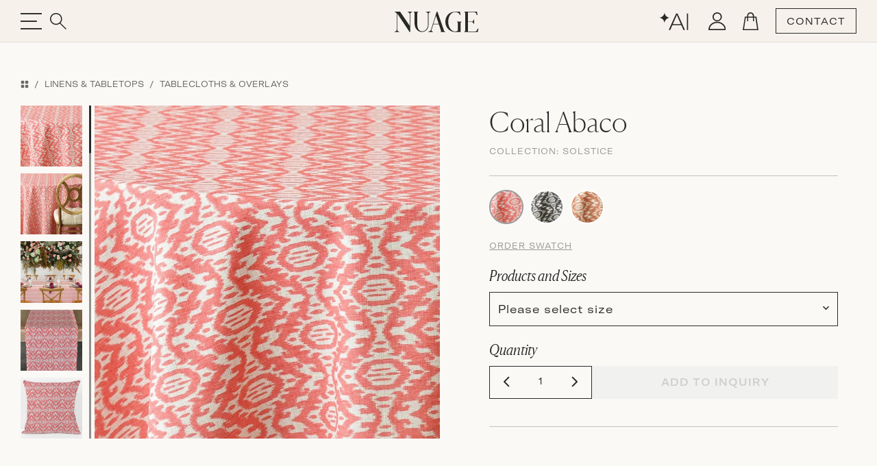

--- FILE ---
content_type: text/html;charset=UTF-8
request_url: https://nuagedesigns.com/product/coral-abaco/
body_size: 18581
content:




<!doctype html>
<html lang="en">
<head>
  
    <!-- Google Tag Manager -->
    <script type="bf245daac09c50588a1a2b6e-text/javascript">(function(w,d,s,l,i){w[l]=w[l]||[];w[l].push({'gtm.start':
    new Date().getTime(),event:'gtm.js'});var f=d.getElementsByTagName(s)[0],
    j=d.createElement(s),dl=l!='dataLayer'?'&l='+l:'';j.async=true;j.src=
    'https://www.googletagmanager.com/gtm.js?id='+i+dl;f.parentNode.insertBefore(j,f);
    })(window,document,'script','dataLayer','GTM-PF7KCX4B');</script>
    <!-- End Google Tag Manager -->
  

  <meta charset="utf-8">
  <meta name="viewport" content="width=device-width, initial-scale=1, maximum-scale=1, user-scalable=no">
  
  
    <!-- node: n26 -->
    <title>Coral Abaco - Nuage Designs</title>
    <meta name="description" content="Unique linen and furniture rentals that elevate your wedding and event design to bring your dream party to life. Get inspired with our unparalleled selection of inventory or custom create your own!">
    <meta name="keywords" content="">
    <meta name="author" content="Domekoto">
    <meta name="generator" content="domekoto.com - 1.31">
    
      <link rel="canonical" href="https://nuagedesigns.com/product/coral-abaco">
    
    <meta property="og:image" content="https://cdn.nuagedesigns.com/products/2019/10/1838.jpg" />
    <meta name="twitter:image" content="https://cdn.nuagedesigns.com/products/2019/10/1838.jpg" />

    <link rel="apple-touch-icon" sizes="180x180" href="https://nuagedesigns.com/assets/icons/apple-touch-icon.png">
    <link rel="icon" type="image/png" sizes="32x32" href="https://nuagedesigns.com/assets/icons/favicon-32x32.png">
    <link rel="icon" type="image/png" sizes="16x16" href="https://nuagedesigns.com/assets/icons/favicon-16x16.png">
    <link rel="shortcut icon" href="https://nuagedesigns.com/assets/icons/favicon.png">
    <link rel="manifest" href="https://nuagedesigns.com/site.webmanifest">
  

  
  <link href="https://cdn.jsdelivr.net/npm/bootstrap@5.3.3/dist/css/bootstrap.min.css" rel="stylesheet" integrity="sha384-QWTKZyjpPEjISv5WaRU9OFeRpok6YctnYmDr5pNlyT2bRjXh0JMhjY6hW+ALEwIH" crossorigin="anonymous">

  
  

  <link rel="stylesheet" href="https://cdn.jsdelivr.net/npm/swiper@11/swiper-bundle.min.css"/>

  
    <link rel="stylesheet" href="https://nuagedesigns.com/assets/css/style.css?v1.29" type="text/css"/>
  
    <script type="bf245daac09c50588a1a2b6e-text/javascript">
      (function(c,l,a,r,i,t,y){
        c[a]=c[a]||function(){(c[a].q=c[a].q||[]).push(arguments)};
        t=l.createElement(r);t.async=1;t.src="https://www.clarity.ms/tag/"+i;
        y=l.getElementsByTagName(r)[0];y.parentNode.insertBefore(t,y);
      })(window, document, "clarity", "script", "o6nhlyv9qf");
    </script>

    <!-- meta pixel code -->
    <script type="bf245daac09c50588a1a2b6e-text/javascript">
      !function(f,b,e,v,n,t,s)
      {if(f.fbq)return;n=f.fbq=function(){n.callMethod?
      n.callMethod.apply(n,arguments):n.queue.push(arguments)};
      if(!f._fbq)f._fbq=n;n.push=n;n.loaded=!0;n.version='2.0';
      n.queue=[];t=b.createElement(e);t.async=!0;
      t.src=v;s=b.getElementsByTagName(e)[0];
      s.parentNode.insertBefore(t,s)}(window, document,'script',
      'https://connect.facebook.net/en_US/fbevents.js');
      fbq('init', '25061548000110004');
      fbq('track', 'PageView');
    </script>
    <noscript><img height="1" width="1" style="display:none"
      src="https://www.facebook.com/tr?id=25061548000110004&ev=PageView&noscript=1"
    /></noscript>
    <!-- end meta pixel code - 20240925 pdellabella -->
  
</head>
<body>
  
    <!-- Google Tag Manager (noscript) -->
    <noscript><iframe src="https://www.googletagmanager.com/ns.html?id=GTM-PF7KCX4B"
    height="0" width="0" style="display:none;visibility:hidden"></iframe></noscript>
    <!-- End Google Tag Manager (noscript) -->
  
    <link rel="stylesheet" href="https://cdnjs.cloudflare.com/ajax/libs/css-loader/3.3.3/loader-default.css" integrity="sha512-7Ap2zpr7g7hmP52sN9vtnUwLpKrkuqZNbaVxljHpisdSmWQ+b55zhl3UY7cyhjlGvK8I6q7GcoM/4YGu5DuWNw==" crossorigin="anonymous" referrerpolicy="no-referrer" />
    <div class="loader loader-default is-active"></div>
    <style type="text/css">
      .loader.is-active {
        /* background-color: rgb(203 163 163 / 40%); */
        background-color: rgb(210 210 220 / 40%);
        background-color: rgb(246 242 235 / 95%);
        background-color: #f6f2eb;
      }
      .loader-default:after {
        width: 58px;
        height: 58px;
        border: 3px solid #fff;
        border: 3px solid #8e95ab;
        border: 3px solid #96adc8;
        border-left-color: transparent;
      }
    </style>
    <script type="bf245daac09c50588a1a2b6e-text/javascript">
      
      // function to remove the loader
      function removeLoader() {
        // console.log('remove loader...');
        var loader = document.querySelector('.loader-default');
        if (loader && loader.classList.contains('is-active')) {
          loader.classList.remove('is-active');
        }
      }
      // console.log('loader on...');
      // trigger the loader removal on page load
      window.addEventListener('load', removeLoader);
      // trigger the loader removal when navigating back or when the page is shown
      window.addEventListener('pageshow', function(event) {
        // check if the page is loaded from cache
        if (event.persisted) {
          console.log('loader on pageshow');
          removeLoader(); // if the page is served from cache, ensure the loader is removed
        }
      });
      // also trigger the loader removal after 4 seconds, as a fail-safe
      setTimeout(removeLoader, 5000);
    </script>
  

  <div class="progress-container">
    <span class="progress-bar" id="progress-bar"></span>
  </div>


  <nav id="navbar-custom" class="navbar hm-navbar home-nav text-black-50-- fixed-top navbar-custom py-0 main-sticky-header">
    <div class="d-flex container">
      <div class="hstack gap-5" style="flex: 1">
        <button type="button" class="border-0 bg-transparent head-toggle-button text-white-50 ps-0">
          <img src="https://nuagedesigns.com/assets/icons/header-menu.svg" class="menu-icon" alt="menu">
          <img src="https://nuagedesigns.com/assets/icons/header-menu-close.svg" class="navbar-close-icon" alt="menu-close">
        </button>
        <button type="button" id="btn_main_search" class="border-0 bg-transparent text-white-50" data-bs-toggle="modal" data-bs-target="#modal_main_search">
          <img src="https://nuagedesigns.com/assets/icons/header-search.svg">
        </button>
      </div>
      <div class="nav-img" style="flex: 1;">
        
          <div class="main-logo">
            <a href="https://nuagedesigns.com">
              <div class="triangle">
                <img src="https://nuagedesigns.com/assets/images/nuage_logo.svg" alt="Nuage Designs">
              </div>
            </a>
          </div>
        
      </div>
      <!-- <p class="nav-title" style="flex: 1">NUAGE</p> -->
      <div class="nav-title center-head-logo">
        
          <a href="https://nuagedesigns.com">
            <img class="normal-logo" src="https://nuagedesigns.com/assets/images/nuage_logo.svg" alt="Nuage Designs">
            <img class="sticky-logo" src="https://nuagedesigns.com/assets/images/nuage_logo_sticky.svg" alt="Nuage Designs">
          </a>
        
      </div>
      <div class="hstack action-btn-stack right-head-icon justify-content-end gap-2" style="flex:1">
        
        <div class="dmkt-account-dropdown">
          <a href="https://nuagedesigns.com/design-with-ai" class="d-none d-lg-inline-block">
            <img src="https://nuagedesigns.com/assets/icons/ai.svg">
          </a>
          <a href="https://nuagedesigns.com/account" class="head-icon user-icon">
            <img src="https://nuagedesigns.com/assets/icons/user.svg">
            
          </a>
          
        </div>

        <a href="https://nuagedesigns.com/cart" class="head-icon cart-icon">
          <img src="https://nuagedesigns.com/assets/icons/cart.svg" alt="Cart">
          
        </a>
        
        <a href="https://nuagedesigns.com/contact-us" class="btn transparent-button">CONTACT</a>
      </div>
    </div>

    

    <div class="offcanvas offcanvas-start show-- border-top border-1 sidebar-stack" tabindex="-1" id="offcanvasNavbar" aria-labelledby="offcanvasNavbarLabel">
      <div class="offcanvas-cus-menu"> 
          <div class="offcanvas-body p-0">
            <div class="hide-desktop hide-1024 searchbar-mbl">
              <form action="https://nuagedesigns.com/search" method="post">
                <div class="search-input-wrapper">
                  <!-- <i class="bi bi-search" id="searchIcon2"> </i> -->
                  <input name="search" placeholder="Search" class="search-input search-prod-keywords--" id="searchInput2--" autocomplete="off" minlength="3" maxlength="30" value="">
                  <button class="btn border-0" type="submit"><i class="bi bi-search"></i></button>
                </div>
              </form>
            </div>
            <ul class="navbar-nav justify-content-end flex-grow-1 mt-3 for-desktop">

              <li class="nav-item d-flex align-items-center py-1 fs-4">
                <a class="nav-link" href="https://nuagedesigns.com/whats-new">New Arrivals</a>
                <i class="text-black-50 ms-3 d-none" aria-label="Forward Arrow"><img src="https://nuagedesigns.com/assets/icons/menu-arrow-right.svg"></i>
                <ul class="navbar-nav sidebar-stack level-one-sidebar border-top border-start border-1 pt-3 sidebar-thumb">
                  <li>
                    <div class="collections-box" style="background-image: url(https://cdn.nuagedesigns.com/web/2025/11/1399_sidebar_new_arrivals.jpg)">
                      <a href="https://nuagedesigns.com/whats-new">Shop New Arrivals</a>
                    </div>
                  </li>
                  <li>
                    <a href="https://nuagedesigns.com/whats-new" class="menu-title">Shop All New</a>
                    <p>Uncover the latest in design, where fresh trends and classic styles meet. Our new products brings a touch of excitement and elegance to your space. <a href="https://nuagedesigns.com/whats-new" class="text-underline">Explore now</a> to discover your next favorite piece.</p>
                    
                  </li>
                </ul>
              </li>
              <li class="nav-item d-flex align-items-center py-1 fs-4">
                <a class="nav-link" href="https://nuagedesigns.com/category/linens-and-tabletops">Linens and Tabletop</a>
                <i class="text-black-50 ms-3 d-none" aria-label="Forward Arrow"><img src="https://nuagedesigns.com/assets/icons/menu-arrow-right.svg"></i>
                <!-- Nested 1st Level Sidebar -->
                <ul class="navbar-nav sidebar-stack level-one-sidebar border-top border-start border-1 pt-3 sidebar-thumb">
                  <li>
                    <div class="collections-box" style="background-image: url(https://cdn.nuagedesigns.com/web/2025/11/1398_sidebar_linens.jpg)">
                      <a href="https://nuagedesigns.com/category/tablecloths-and-overlays">Shop All Designs</a>
                    </div>
                  </li>
                  <li>
                    <a href="" class="dropdownanchor d-flex active">Browse by Category <span><img src="https://nuagedesigns.com/assets/icons/menu-arrow-right.svg" alt="Right Arrow"></span></a>
                    <ul class="ul-zero dropdownn-data" style="">
                      <li><a href="https://nuagedesigns.com/category/tablecloths-and-overlays">Tablecloths & Overlays</a></li>
                      <li><a href="https://nuagedesigns.com/category/napkins">Napkins</a></li>
                      <li><a href="https://nuagedesigns.com/category/runners">Runners</a></li>
                      <li><a href="https://nuagedesigns.com/category/pillows">Pillows</a></li>
                      <li><a href="https://nuagedesigns.com/category/placemats-and-chargers">Placemats & Chargers</a></li>
                    </ul>
                  </li>
                  <li>
                    <a href="" class="dropdownanchor d-flex">Browse by Collection <span><img src="https://nuagedesigns.com/assets/icons/menu-arrow-right.svg" alt="Right Arrow"></span></a>
                    <ul class="ul-zero dropdownn-data bycollection" style="display: none;">
                      <li><a href="https://nuagedesigns.com/collection/bowery">Bowery</a></li>
                      <li><a href="https://nuagedesigns.com/collection/highlands">Highlands</a></li>
                      <li><a href="https://nuagedesigns.com/collection/waverly">Waverly</a></li>
                      <li><a href="https://nuagedesigns.com/collection/lanai">Lanai</a></li>
                      <li><a href="https://nuagedesigns.com/collection/la-fete">La Fête</a></li>
                      <li><a href="https://nuagedesigns.com/collection/fiori">Fiori</a></li>
                      <li><a href="https://nuagedesigns.com/collection/serenity">Serenity</a></li>
                      <li><a href="https://nuagedesigns.com/collection/radiance">Radiance</a></li>
                      <li><a href="https://nuagedesigns.com/collection/nomad">Nomad</a></li>
                      <li><a href="https://nuagedesigns.com/collection/jolie">Jolie</a></li>
                      <li><a href="https://nuagedesigns.com/collection/veranda">Veranda</a></li>
                      <li><a href="https://nuagedesigns.com/collection/sonoma">Sonoma</a></li>
                      <li><a href="https://nuagedesigns.com/collection/magnolia">Magnolia</a></li>
                      <li><a href="https://nuagedesigns.com/collection/lamour-satin">Lamour Satin</a></li>
                      <li><a href="https://nuagedesigns.com/collection/shimmer">Shimmer</a></li>
                      <li><a href="https://nuagedesigns.com/collection/ceci-new-york">Ceci New York</a></li>
                      <li><a href="https://nuagedesigns.com/collection/soiree">Soiree</a></li>
                      <li><a href="https://nuagedesigns.com/collection/ethereal">Ethereal</a></li>
                      <li><a href="https://nuagedesigns.com/collection/solstice">Solstice</a></li>
                      <li><a href="https://nuagedesigns.com/collection/allure">Allure</a></li>
                      <li><a href="https://nuagedesigns.com/collection/velluto">Velluto</a></li>
                      <li><a href="https://nuagedesigns.com/collection/lino">Lino</a></li>
                      <li><a href="https://nuagedesigns.com/collection/metallics">Metallics</a></li>
                      <li><a href="https://nuagedesigns.com/collection/dupioni">Dupioni</a></li>
                      <li><a href="https://nuagedesigns.com/collection/savannah">Savannah</a></li>
                      <li><a href="https://nuagedesigns.com/collection/elegance">Elegance</a></li>
                      <li><a href="https://nuagedesigns.com/collection/glamour">Glamour</a></li>
                      <li><a href="https://nuagedesigns.com/collection/prints">Prints</a></li>
                      <li><a href="https://nuagedesigns.com/collection/romance">Romance</a></li>
                    </ul>
                  </li>
                  
                </ul>
              </li>
              <li class="nav-item d-flex align-items-center py-1 fs-4">
                <a class="nav-link" href="https://nuagedesigns.com/category/furniture-and-decor">Furniture and Decor</a>
                <i class="text-black-50 ms-3 d-none" aria-label="Forward Arrow"><img src="https://nuagedesigns.com/assets/icons/menu-arrow-right.svg"></i>
                <ul class="navbar-nav sidebar-stack level-one-sidebar border-top border-start border-1 pt-3 sidebar-thumb">
                  <li>
                    <div class="collections-box" style="background-image: url(https://cdn.nuagedesigns.com/web/2025/06/1353_sidebar_furniture.jpg)">
                      <a href="https://nuagedesigns.com/category/furniture-and-decor">Shop All Products</a>
                    </div>
                  </li>
                  <li>
                    <a href="https://nuagedesigns.com/category/furniture-and-decor" class="menu-title">Furniture by Category</a>
                    <ul class="ul-zero menu-data">
                      
                      <li><a href="https://nuagedesigns.com/category/dining-chairs-and-stools">Dining Chairs &amp; Stools</a></li>
                      <li><a href="https://nuagedesigns.com/category/dining-and-cocktail-tables">Dining &amp; Cocktail Tables</a></li>
                      
                      <li><a href="https://nuagedesigns.com/category/coffee-and-accent-tables">Coffee and Accent Tables</a></li>
                      <li><a href="https://nuagedesigns.com/category/sofas">Sofas</a></li>
                      <li><a href="https://nuagedesigns.com/category/accent-chairs">Accent Chairs</a></li>
                      <li><a href="https://nuagedesigns.com/category/ottomans">Ottomans</a></li>
                      <li><a href="https://nuagedesigns.com/category/bars">Bars</a></li>
                      <li><a href="https://nuagedesigns.com/category/bar-backs-and-shelving">Bar Backs &amp; Shelving</a></li>
                    </ul>
                  </li>
                  <li>
                    <p class="mt-4">Furniture is currently available for white glove delivery service in South Florida and Greater Chicago areas. Planning an event outside those areas? Please contact us to explore your long-distance delivery needs.</p>
                  </li>
                </ul>
              </li>
              <li class="nav-item d-flex align-items-center py-1 fs-4">
                <a class="nav-link" href="https://nuagedesigns.com/design-trunk">Design Trunk and Swatches</a>
                <i class="text-black-50 ms-3 d-none" aria-label="Forward Arrow"><img src="https://nuagedesigns.com/assets/icons/menu-arrow-right.svg"></i>
                <ul class="navbar-nav sidebar-stack level-one-sidebar border-top border-start border-1 pt-3 sidebar-thumb">
                  <li>
                    <div class="collections-box" style="background-image: url(https://cdn.nuagedesigns.com/web/2024/11/1058_sidebar_design_trunk.jpg)">
                      <a href="https://nuagedesigns.com/design-trunk">Order The Design Trunk</a>
                    </div>
                  </li>
                  <li>
                    <a href="https://nuagedesigns.com/product/design-trunk" class="menu-title">Order The Design Trunk</a>
                    <p>Our Design Trunk makes styling easy, wherever you are—whether in the office or on-site with clients, it’s ready to inspire on the go.</p>

                    <a href="https://nuagedesigns.com/design-trunk" class="menu-title">Order a Full Collection</a>
                    <p>Not needing the full Design Trunk? You can order full Collection Sets by adding them to your cart from our <a href="https://nuagedesigns.com/design-trunk" class="text-decoration-underline">Design Trunk</a> page.</p>

                    <a href="https://nuagedesigns.com/category/tablecloths-and-overlays" class="menu-title">Order Individual Swatches</a>
                    <p>Sometimes just a swatch or two will do! Navigate to the desired product by browsing <a href="https://nuagedesigns.com/category/tablecloths-and-overlays" class="text-decoration-underline">Tablecloths and Overlays</a>, or by typing the product name directly into the search bar. Once you're on the product page, you can add an individual swatch to your cart and checkout when ready. Need help? <a href="https://nuagedesigns.com/contact-us" class="text-decoration-underline">Contact Us</a>.</p>
                  </li>
                </ul>
              </li>
              
              <li class="nav-item d-flex align-items-center py-1 fs-4 hide-767">
                <a class="nav-link" href="https://nuagedesigns.com/trade-account">Trade Account</a>
                <i class="text-black-50 ms-3 d-none" aria-label="Forward Arrow"><img src="https://nuagedesigns.com/assets/icons/menu-arrow-right.svg"></i>
                <ul class="navbar-nav sidebar-stack level-one-sidebar border-top border-start border-1 pt-3 sidebar-thumb">
                  <li>
                    <div class="collections-box" style="background-image: url(https://cdn.nuagedesigns.com/web/2025/11/1400_sidebar_trade_account.jpg)">
                      <a href="https://nuagedesigns.com/trade-account">Open Trade Account</a>
                    </div>
                  </li>
                  <li>
                    <a href="https://nuagedesigns.com/trade-account" class="menu-title">Open a Trade Account</a>
                    <p>Designing unforgettable experiences takes a village. If you're an event industry professional who is ready for a personalized approach to rental partnership, our Trade Account program is for you.</p>
                  </li>
                </ul>
              </li>
              <li class="nav-item d-flex align-items-center py-1 fs-4">
                <a class="nav-link" href="https://nuagedesigns.com/inspiration">Inspiration</a>
                <i class="text-black-50 ms-3 d-none" aria-label="Forward Arrow"><img src="https://nuagedesigns.com/assets/icons/menu-arrow-right.svg"></i>
                <ul class="navbar-nav sidebar-stack level-one-sidebar border-top border-start border-1 pt-3 sidebar-thumb">
                  <li>
                    <div class="collections-box" style="background-image: url(https://cdn.nuagedesigns.com/web/2025/06/1351_sidebar_inspiration.jpg)">
                      <a href="https://nuagedesigns.com/inspiration">Shop Real Events</a>
                    </div>
                  </li>
                  <li>
                    <a href="https://nuagedesigns.com/blog" class="menu-title">Explore Our Blog</a>
                    <a href="https://nuagedesigns.com/gallery" class="menu-title">Shop Real Events</a>
                    <a href="https://nuagedesigns.com/lookbooks" class="menu-title">Collections: Styled</a>
                  </li>
                </ul>
              </li>

              <li class="nav-item d-flex align-items-center py-1 fs-4">
                <a class="nav-link" href="https://nuagedesigns.com/design-with-ai">Design with AI<span style="vertical-align:top; line-height:16px; padding-left:2px; font-size:13px; opacity:0.8;">✦</span></a>
                <i class="text-black-50 ms-3 d-none" aria-label="Forward Arrow"><img src="https://nuagedesigns.com/assets/icons/menu-arrow-right.svg"></i>
                <ul class="navbar-nav sidebar-stack level-one-sidebar border-top border-start border-1 pt-3 sidebar-thumb">
                  <li>
                    <div class="collections-box" style="background-image: url(https://cdn.nuagedesigns.com/web/2025/12/1432_home_design_with_ai.jpg)">
                      <a href="https://nuagedesigns.com/design-with-ai" style="margin-top:95px;">Design with June</a>
                    </div>
                  </li>
                  <li>
                    <a href="https://nuagedesigns.com/design-with-ai" class="menu-title">Design with AI</a>
                    <p>Bring your inspirations to life with June’s intelligent canvas. Discover smart product recommendations and visualize your ideas in real venues in minutes. Turn your inspiration into reality, instantly.</p>
                  </li>
                </ul>
              </li>
              
            </ul>

            <div class="shops-menu for-mobile mobile-menu">
              <ul class="navbar-nav me-auto mb-2 mb-lg-0">
                <li class="nav-item dropdown">
                  <a class="nav-link nav-button--" href="https://nuagedesigns.com/whats-new">New Arrivals</a>
                  
                </li>
                
                
                  <li class="nav-item dropdown">
                    <a class="nav-link nav-button" href="" role="button">Linens &amp; Tabletop</a>
                    <div class="menu-popup mobile-menu-level-2">
                      <div class="menu-head">
                        <button class="backButton"><img src="https://nuagedesigns.com/assets/icons/arrow-left.svg"></button>
                        <h2>Linens &amp; Tabletop</h2>
                        <button type="btn" class="close-btn" type="button" data-bs-toggle="collapse" data-bs-target="#navbarSupportedContent"
                        aria-controls="navbarSupportedContent" aria-expanded="false" aria-label="Toggle navigation"><img src="https://nuagedesigns.com/assets/icons/header-menu-close.svg"></button>
                      </div>
                      <div class="inner-menu" style="padding-bottom:90px;">
                        <ul>
                          <li class="nav-item">
                            <a class="nav-link dropdown-toggle d-flex justify-content-between align-items-center show--" href="" role="button" data-bs-toggle="dropdown" aria-expanded="false">
                              Browse by Category <span class="hide"><img src="https://nuagedesigns.com/assets/icons/footer-arrow-down.png"></span> <span class="showing"><img src="https://nuagedesigns.com/assets/icons/footer-arrow-down.png"></span>
                            </a>
                            <ul class="dropdown-menu ps-3 show--">
                              <li><a href="https://nuagedesigns.com/category/tablecloths-and-overlays">Tablecloths &amp; Overlays</a></li>
                              <li><a href="https://nuagedesigns.com/category/napkins">Napkins</a></li>
                              <li><a href="https://nuagedesigns.com/category/runners">Runners</a></li>
                              <li><a href="https://nuagedesigns.com/category/pillows">Pillows</a></li>
                              <li><a href="https://nuagedesigns.com/category/placemats-and-chargers">Placemats &amp; Chargers</a></li>
                            </ul>
                          </li>
                          <li class="nav-item">
                            <a class="nav-link dropdown-toggle d-flex justify-content-between align-items-center" href="" role="button" data-bs-toggle="dropdown" aria-expanded="false">
                              Browse by Collection <span class="hide"><img src="https://nuagedesigns.com/assets/icons/footer-arrow-down.png"></span> <span class="showing"><img src="https://nuagedesigns.com/assets/icons/footer-arrow-down.png"></span>
                            </a>
                            <ul class="dropdown-menu ps-3">
                              
                              <li><a href="https://nuagedesigns.com/collection/bowery">Bowery</a></li>
                              <li><a href="https://nuagedesigns.com/collection/highlands">Highlands</a></li>
                              <li><a href="https://nuagedesigns.com/collection/waverly">Waverly</a></li>
                              <li><a href="https://nuagedesigns.com/collection/lanai">Lanai</a></li>
                              <li><a href="https://nuagedesigns.com/collection/la-fete">La Fête</a></li>
                              <li><a href="https://nuagedesigns.com/collection/fiori">Fiori</a></li>
                              <li><a href="https://nuagedesigns.com/collection/serenity">Serenity</a></li>
                              <li><a href="https://nuagedesigns.com/collection/radiance">Radiance</a></li>
                              <li><a href="https://nuagedesigns.com/collection/nomad">Nomad</a></li>
                              <li><a href="https://nuagedesigns.com/collection/jolie">Jolie</a></li>
                              <li><a href="https://nuagedesigns.com/collection/veranda">Veranda</a></li>
                              <li><a href="https://nuagedesigns.com/collection/sonoma">Sonoma</a></li>
                              <li><a href="https://nuagedesigns.com/collection/magnolia">Magnolia</a></li>
                              <li><a href="https://nuagedesigns.com/collection/lamour-satin">Lamour Satin</a></li>
                              <li><a href="https://nuagedesigns.com/collection/shimmer">Shimmer</a></li>
                              <li><a href="https://nuagedesigns.com/collection/ceci-new-york">Ceci New York</a></li>
                              <li><a href="https://nuagedesigns.com/collection/soiree">Soiree</a></li>
                              <li><a href="https://nuagedesigns.com/collection/ethereal">Ethereal</a></li>
                              <li><a href="https://nuagedesigns.com/collection/solstice">Solstice</a></li>
                              <li><a href="https://nuagedesigns.com/collection/allure">Allure</a></li>
                              <li><a href="https://nuagedesigns.com/collection/velluto">Velluto</a></li>
                              <li><a href="https://nuagedesigns.com/collection/lino">Lino</a></li>
                              <li><a href="https://nuagedesigns.com/collection/metallics">Metallics</a></li>
                              <li><a href="https://nuagedesigns.com/collection/dupioni">Dupioni</a></li>
                              <li><a href="https://nuagedesigns.com/collection/savannah">Savannah</a></li>
                              <li><a href="https://nuagedesigns.com/collection/elegance">Elegance</a></li>
                              <li><a href="https://nuagedesigns.com/collection/glamour">Glamour</a></li>
                              <li><a href="https://nuagedesigns.com/collection/prints">Prints</a></li>
                              <li><a href="https://nuagedesigns.com/collection/romance">Romance</a></li>
                            </ul>
                          </li>
                        </ul>
                      </div>
                    </div>
                  </li>
                
                  <li class="nav-item dropdown">
                    <a class="nav-link nav-button" href="" role="button">Furniture &amp; Decor</a>
                    <div class="menu-popup mobile-menu-level-2">
                      <div class="menu-head">
                        <button class="backButton"><img src="https://nuagedesigns.com/assets/icons/arrow-left.svg"></button>
                        <h2>Furniture &amp; Decor</h2>
                        <button type="btn" class="close-btn" type="button" data-bs-toggle="collapse" data-bs-target="#navbarSupportedContent"
                        aria-controls="navbarSupportedContent" aria-expanded="false" aria-label="Toggle navigation"><img src="https://nuagedesigns.com/assets/icons/header-menu-close.svg"></button>
                      </div>
                      <div class="inner-menu" style="padding-bottom:90px;">
                        
                        <ul class="">
                          <li><a href="https://nuagedesigns.com/category/dining-chairs-and-stools">Dining Chairs &amp; Stools</a></li>
                          <li><a href="https://nuagedesigns.com/category/dining-and-cocktail-tables">Dining &amp; Cocktail Tables</a></li>
                          
                          <li><a href="https://nuagedesigns.com/category/sofas">Sofas</a></li>
                          <li><a href="https://nuagedesigns.com/category/accent-chairs">Accent Chairs</a></li>
                          <li><a href="https://nuagedesigns.com/category/ottomans">Ottomans</a></li>
                          <li><a href="https://nuagedesigns.com/category/coffee-and-accent-tables">Coffee and Accent Tables</a></li>
                          <li><a href="https://nuagedesigns.com/category/bars">Bars</a></li>
                          <li><a href="https://nuagedesigns.com/category/bar-backs-and-shelving">Bar Backs &amp; Shelving</a></li>
                        </ul>
                      </div>
                    </div>
                  </li>
                
                <li class="nav-item dropdown">
                  <a class="nav-link" href="https://nuagedesigns.com/design-trunk">
                    Design Trunk &amp; Swatches
                  </a>
                </li>
                
                <li class="nav-item dropdown">
                  <a class="nav-link" href="https://nuagedesigns.com/inspiration">
                    Inspiration
                  </a>
                </li>
                <li class="nav-item dropdown">
                  <a class="nav-link" href="https://nuagedesigns.com/design-with-ai">Design with AI<span style="vertical-align:top; line-height:16px; padding-left:2px; font-size:13px; opacity:0.8;">✦</span></a>
                </li>
              </ul>
            </div> 

          </div>
          <div class="sidebar-other-menu"> 
            <ul class="ul-zero hide-767">
              <li><a href="https://nuagedesigns.com/about-us">About Us</a></li>
              <li><a href="https://nuagedesigns.com/contact-us">Contact Us</a></li>
              <li><a href="https://nuagedesigns.com/faq">FAQs</a></li>
            </ul>
            <div class="hide-desktop hide-1024">
              <ul class="ul-zero">
                <li class="login-mbl"><a href="https://nuagedesigns.com/account">Sign Up</a> <span>/</span> <a href="https://nuagedesigns.com/account">Login</a></li>
                <li><a href="https://nuagedesigns.com/trade-account">Trade Account</a></li>
                <li><a href="https://nuagedesigns.com/about-us">Our Company</a></li>
                <li><a href="https://nuagedesigns.com/contact-us">Contact Us</a></li>
              </ul>
            </div>
          </div>
      </div>
    </div>
  </nav>


  <section class="product-detail-section">
    <div class="container">
      <div class="product-deatil-wrapper">
        <div class="top-header d-none d-md-block">
          <nav>
            
              <ol class="breadcrumb font-gt-america-ext">
                
                <li class="breadcrumb-item">
                  <a href="https://nuagedesigns.com/categories" title="Categories"><i class="bi bi-grid-fill"></i></a>
                </li>
                
                  <li class="breadcrumb-item">
                    <a href="https://nuagedesigns.com/category/linens-and-tabletops" title="Linens & Tabletops">Linens &amp; Tabletops</a>
                  </li>
                  
                    <li class="breadcrumb-item">
                      <a href="https://nuagedesigns.com/category/tablecloths-and-overlays" title="Tablecloths & Overlays">Tablecloths &amp; Overlays</a>
                    </li>
                  
                
              </ol>
            
          </nav>
        </div>

        

        <style>
          .product-video-thumbnail-overlay {
            position: absolute;
            top: 50%;
            left: 50%;
            transform: translate(-50%, -50%);
            height: 101%;
            width: 101%;
            background-color: rgba(150, 173, 200, 0.95); /* semi-transparent background */
            background-color: rgba(246, 242, 235, 0.85); /* semi-transparent background */
            display: flex;
            align-items: center;
            justify-content: center;
            padding: 10px;
            box-sizing: border-box;
            opacity: 0.8;
            transition: all 0.25s ease; /* Smooth transition for the overlay */
            text-align: center;
            cursor: pointer;
          }
          .product-video-thumbnail-overlay div {
            transition: all 0.25s ease;
          }
          .product-video-thumbnail-overlay:hover div {
            transform: scale(1.1);
          }
          .product-video-thumbnail-overlay div span {
            opacity: 0.8;
            transition: all 0.25s ease;
          }
          .product-video-thumbnail-overlay div:hover span {
            opacity: 1;
          }
          .product-video-thumbnail-overlay .play-circle {
            width: 40px;
            height: 40px;
            background-color: black;
            background-color: rgba(150, 173, 200, 0.99);
            background-color: #333;
            border-radius: 50%;
            display: flex;
            align-items: center;
            justify-content: center;
          }
        </style>

        <div class="row">
          
          
          

          <div class="product-thumbnail-panel">
            <div class="left-content">
              <div class="swiper-product-Images">
                <div thumbsSlider class="swiper mySwiper">
                  <div class="swiper-wrapper">
                    
                          <div class="swiper-slide">
                            <img src="https://cdn.nuagedesigns.com/products/2019/10/1838.jpg?width=300&aspect_ratio=100:101" alt="Coral Abaco" loading="lazy">
                            <div class="swiper-lazy-preloader"></div>
                          </div>
                        
                          <div class="swiper-slide">
                            <img src="https://cdn.nuagedesigns.com/products/2019/10/1842.jpg?width=300&aspect_ratio=100:101" alt="Coral Abaco" loading="lazy">
                            <div class="swiper-lazy-preloader"></div>
                          </div>
                        
                          <div class="swiper-slide">
                            <img src="https://cdn.nuagedesigns.com/products/2019/10/1885.jpg?width=300&aspect_ratio=100:101" alt="Coral Abaco" loading="lazy">
                            <div class="swiper-lazy-preloader"></div>
                          </div>
                        
                          <div class="swiper-slide">
                            <img src="https://cdn.nuagedesigns.com/products/2019/10/1841.jpg?width=300&aspect_ratio=100:101" alt="Coral Abaco" loading="lazy">
                            <div class="swiper-lazy-preloader"></div>
                          </div>
                        
                          <div class="swiper-slide">
                            <img src="https://cdn.nuagedesigns.com/products/2019/10/1840.jpg?width=300&aspect_ratio=100:101" alt="Coral Abaco" loading="lazy">
                            <div class="swiper-lazy-preloader"></div>
                          </div>
                        
                          <div class="swiper-slide">
                            <img src="https://cdn.nuagedesigns.com/products/2019/10/3298.jpg?width=300&aspect_ratio=100:101" alt="Coral Abaco" loading="lazy">
                            <div class="swiper-lazy-preloader"></div>
                          </div>
                        
                          <div class="swiper-slide">
                            <img src="https://cdn.nuagedesigns.com/products/2019/10/1839.jpg?width=300&aspect_ratio=100:101" alt="Coral Abaco" loading="lazy">
                            <div class="swiper-lazy-preloader"></div>
                          </div>
                        
                  </div>
                </div>
                <style>
                  .btn-play-video {
                    position: absolute;
                    top: 15px;
                    right: 16px;
                    background-color: white;
                    background-color: #fbf9f6;
                    background-color: rgba(251, 249, 246, 0.8);
                    padding: 7px 12px;
                    font-size: 12px;
                    letter-spacing: 1px;
                    vertical-align: middle;
                    display: flex;
                    align-items: center;
                    gap: 6px;
                    cursor: pointer;
                    z-index: 3;
                    transition: all 0.2s ease;
                  }
                  .btn-play-video:hover {
                    background-color: #fbf9f6;
                    right: 17px;
                    transform: scale(1.05);
                  }
                  .product-video-box {
                    width: 100%;
                    position: relative;
                    padding-top: 100%; /* square */
                    background: black;
                    background: var(--color-cream);
                  }
                  .product-video {
                    position: absolute;
                    top: 0; left: 0;
                    width: 100%;
                    height: 100%;
                    object-fit: contain;
                  }
                  .swiper-wrapper a .maximize-box {
                    position: absolute;
                    bottom: 12px;
                    left: 15px;
                    opacity: 0.6;
                    transition: all 300ms ease;
                    transform: scale(1.1);
                    /*
                    width: 40px;
                    height: 40px;
                    background-color: rgba(51, 51, 51, 0.6);
                    border-radius: 50%;
                    display: flex;
                    align-items: center;
                    justify-content: center;
                    color: white;
                    */
                  }
                  .swiper-wrapper a:hover .maximize-box {
                    transform: scale(1.2);
                  }
                  @media (max-width: 768px) {
                    .swiper-wrapper a .maximize-box {
                      bottom: 22px;
                      left: 10px;
                    }
                  }
                </style>
                
                <div style="--swiper-navigation-color: #fff; --swiper-pagination-color: #fff;" class="swiper mySwiper2">
                  <div class="swiper-wrapper">
                    
                      <!-- External Buttons -->
                      

                      
                      
                          <div class="swiper-slide">
                            <a href="https://cdn.nuagedesigns.com/products/2019/10/1838.jpg"
                              data-type="image" data-fslightbox="gallery">
                              <img src="https://cdn.nuagedesigns.com/products/2019/10/1838.jpg" alt="Coral Abaco" loading="lazy">
                            </a>
                            <div class="swiper-lazy-preloader"></div>
                          </div>
                        
                          <div class="swiper-slide">
                            <a href="https://cdn.nuagedesigns.com/products/2019/10/1842.jpg"
                              data-type="image" data-fslightbox="gallery">
                              <img src="https://cdn.nuagedesigns.com/products/2019/10/1842.jpg" alt="Coral Abaco" loading="lazy">
                            </a>
                            <div class="swiper-lazy-preloader"></div>
                          </div>
                        
                          <div class="swiper-slide">
                            <a href="https://cdn.nuagedesigns.com/products/2019/10/1885.jpg"
                              data-type="image" data-fslightbox="gallery">
                              <img src="https://cdn.nuagedesigns.com/products/2019/10/1885.jpg" alt="Coral Abaco" loading="lazy">
                            </a>
                            <div class="swiper-lazy-preloader"></div>
                          </div>
                        
                          <div class="swiper-slide">
                            <a href="https://cdn.nuagedesigns.com/products/2019/10/1841.jpg"
                              data-type="image" data-fslightbox="gallery">
                              <img src="https://cdn.nuagedesigns.com/products/2019/10/1841.jpg" alt="Coral Abaco" loading="lazy">
                            </a>
                            <div class="swiper-lazy-preloader"></div>
                          </div>
                        
                          <div class="swiper-slide">
                            <a href="https://cdn.nuagedesigns.com/products/2019/10/1840.jpg"
                              data-type="image" data-fslightbox="gallery">
                              <img src="https://cdn.nuagedesigns.com/products/2019/10/1840.jpg" alt="Coral Abaco" loading="lazy">
                            </a>
                            <div class="swiper-lazy-preloader"></div>
                          </div>
                        
                          <div class="swiper-slide">
                            <a href="https://cdn.nuagedesigns.com/products/2019/10/3298.jpg"
                              data-type="image" data-fslightbox="gallery">
                              <img src="https://cdn.nuagedesigns.com/products/2019/10/3298.jpg" alt="Coral Abaco" loading="lazy">
                            </a>
                            <div class="swiper-lazy-preloader"></div>
                          </div>
                        
                          <div class="swiper-slide">
                            <a href="https://cdn.nuagedesigns.com/products/2019/10/1839.jpg"
                              data-type="image" data-fslightbox="gallery">
                              <img src="https://cdn.nuagedesigns.com/products/2019/10/1839.jpg" alt="Coral Abaco" loading="lazy">
                            </a>
                            <div class="swiper-lazy-preloader"></div>
                          </div>
                        
                  </div>
                  <div class="swiper-pagination"></div>
                </div>
              </div>
              <div class="links-btns d-none">
                
              </div>
            </div>
          </div>

  <style>
    .fslightbox-toolbar button[title*="full" i] {
      display: none;
    }
    .fslightbox-container {
      background: rgba(246, 242, 235, 0.8);
      background: rgba(246, 242, 235, 0.9);
    }
    .fslightboxsn {
      color: #484848;
    }
    .fslightboxsl {
      background: #a3a3a3;
    }
    .fslightboxb {
      background: rgba(195, 204, 217, 0.99);
      background: rgba(150, 173, 200, 0.99);
    }
  </style>
  <script src="https://cdnjs.cloudflare.com/ajax/libs/fslightbox/3.7.4/index.min.js" type="bf245daac09c50588a1a2b6e-text/javascript"></script>
  <script type="bf245daac09c50588a1a2b6e-text/javascript">
    document.addEventListener('DOMContentLoaded', function () {
      // external opener (unchanged)
      window.openItem = function (index) {
        if (window.fsLightboxInstances && fsLightboxInstances['gallery']) {
          fsLightboxInstances['gallery'].open(index);
        } else if (window.fsLightbox) {
          fsLightbox.open(index);
        }
      };
      // safari detection (iOS WebKit and macOS Safari)
      function isSafari() {
        var ua = navigator.userAgent;
        var iOSWebKit = /iP(ad|hone|od)/.test(ua) && /WebKit/.test(ua) && !/CriOS|FxiOS|EdgiOS/i.test(ua);
        var macSafari = /Safari/i.test(ua) && !/Chrome|Chromium|CriOS|Edg|OPR|Brave/i.test(ua);
        return iOSWebKit || macSafari;
      }
      var name = 'gallery';
      window.fsLightboxInstances = window.fsLightboxInstances || {};
      fsLightboxInstances[name] = fsLightboxInstances[name] || { props: {} };
      fsLightboxInstances[name].props.autoplay = true;
      fsLightboxInstances[name].props.onSourceLoad = function (instance, sourceEl) {
        var v = sourceEl && (sourceEl.tagName === 'VIDEO' ? sourceEl : (sourceEl.querySelector && sourceEl.querySelector('video')));
        if (!v) return;
        v.loop = true; v.muted = true; v.playsInline = true; v.autoplay = true;
        // only change controls for safari
        if (isSafari()) {
          v.controls = false;
        } else {
          v.controls = true;
        }
        v.addEventListener('ended', function () { v.currentTime = 0; v.play().catch(function(){}); });
        v.play && v.play().catch(function(){});
      };
      fsLightboxInstances[name].props.onShow = function () {
        var v = document.querySelector('.fslightbox-container video');
        if (!v) return;
        v.loop = true; v.muted = true; v.playsInline = true;
        if (isSafari()) {
          v.controls = false;
        } else {
          v.controls = true;
        }
      };
    });
  </script>

          
          

          <div class="product-info-panel">
            <div class="column-text-content">
              
                <div class="top-content">
                  
                    <h3 class="title product_name_label">Coral Abaco</h3>
                    
                    <span class="price product_price_label" style="display:none;">Price</span>
                  
                    <p class="description"> Collection:
                      <a href="https://nuagedesigns.com/collection/solstice">Solstice</a>
                    </p>
                  

                  

                </div>
              
              <div class="product-details">
                <form action="https://nuagedesigns.com/core/controller_cart.cfm" method="post">

                  

                    <style>
                      .product-variants .product-variant {
                        display: inline-block;
                      }
                    </style>
                    <div class="product-variants-box d-flex justify-content-between">
                      <div class="product-variants">
                        
                          
                          <div class="product-variant active">
                            
                            <a href="https://nuagedesigns.com/product/coral-abaco" title="Coral Abaco">
                              
                              <img src="https://cdn.nuagedesigns.com/products/2019/10/1838.jpg?width=100&crop=300,300" alt="Coral Abaco">
                            </a>
                          </div>
                            
                          
                          
                            
                            <div class="product-variant">
                              <a href="https://nuagedesigns.com/product/fossil-abaco" title="Fossil Abaco">
                                <img src="https://cdn.nuagedesigns.com/products/2019/10/1854.jpg?width=100&crop=300,300" alt="Fossil Abaco" loading="lazy">
                              </a>
                            </div>
                          
                            
                            <div class="product-variant">
                              <a href="https://nuagedesigns.com/product/sienna-abaco" title="Sienna Abaco">
                                <img src="https://cdn.nuagedesigns.com/products/2019/10/1906.jpg?width=100&crop=300,300" alt="Sienna Abaco" loading="lazy">
                              </a>
                            </div>
                          
                      </div>
                      <div>
                        <button type="button" class="btn btn-nd btn-clear-cloud btn-sm ms-3 act-product-variants-button">More</button>
                      </div>
                    </div>

                  
                    <style>
                      a.link-order-swatch {
                        font-family: var(--font-america-ext);
                        font-weight: 400;
                        letter-spacing: 1px;
                        font-size: 12px;
                        line-height: 18px;
                        color: #999;
                        text-transform: uppercase;
                        text-decoration: underline;
                        display: inline-block;
                        margin-bottom: 20px;
                      }
                      a.link-order-swatch:hover {
                        color: var(--color-dark);
                      }
                    </style>
                    
                      <a href="https://nuagedesigns.com/cart.cfm?add_to_cart&pid=184131" class="link-order-swatch" title="Coral Abaco Swatch">Order Swatch</a>
                    

                  <div class="product-detail-content product-size-options">
                    <h5 class="title">Products and Sizes</h5>
                    <div class="row size-row">
                      <div class="dropdown-center cus-prices">
                        <button id="dropdownButton" class="btn btn-secondary dropdown-toggle" type="button" data-bs-toggle="dropdown" aria-expanded="false">
                          Please select size
                        </button>
                        
                        <ul class="dropdown-menu">
                          
                            <li>
                              <a class="dropdown-item" href="" onclick="if (!window.__cfRLUnblockHandlers) return false; selectItem(event)" data-id="182524" data-product_type_id="1" data-cf-modified-bf245daac09c50588a1a2b6e-="">
                                <div class="d-flex">
                                  <span class="col-- title">Coral Abaco - 108&quot; Round</span>
                                  <span class="col-- price">$75.00</span>
                                </div>
                              </a>
                            </li>
                          
                            <li>
                              <a class="dropdown-item" href="" onclick="if (!window.__cfRLUnblockHandlers) return false; selectItem(event)" data-id="182526" data-product_type_id="3" data-cf-modified-bf245daac09c50588a1a2b6e-="">
                                <div class="d-flex">
                                  <span class="col-- title">Coral Abaco - 132&quot; Round</span>
                                  <span class="col-- price">$85.00</span>
                                </div>
                              </a>
                            </li>
                          
                            <li>
                              <a class="dropdown-item" href="" onclick="if (!window.__cfRLUnblockHandlers) return false; selectItem(event)" data-id="182525" data-product_type_id="5" data-cf-modified-bf245daac09c50588a1a2b6e-="">
                                <div class="d-flex">
                                  <span class="col-- title">Coral Abaco - 108&quot; x 156&quot;</span>
                                  <span class="col-- price">$95.00</span>
                                </div>
                              </a>
                            </li>
                          
                            <li>
                              <a class="dropdown-item" href="" onclick="if (!window.__cfRLUnblockHandlers) return false; selectItem(event)" data-id="182529" data-product_type_id="9" data-cf-modified-bf245daac09c50588a1a2b6e-="">
                                <div class="d-flex">
                                  <span class="col-- title">Coral Abaco Runner - 16&quot; x 120&quot;</span>
                                  <span class="col-- price">$45.00</span>
                                </div>
                              </a>
                            </li>
                          
                            <li>
                              <a class="dropdown-item" href="" onclick="if (!window.__cfRLUnblockHandlers) return false; selectItem(event)" data-id="182527" data-product_type_id="11" data-cf-modified-bf245daac09c50588a1a2b6e-="">
                                <div class="d-flex">
                                  <span class="col-- title">Coral Abaco Pillow</span>
                                  <span class="col-- price">$30.00</span>
                                </div>
                              </a>
                            </li>
                          
                            <li>
                              <a class="dropdown-item" href="" onclick="if (!window.__cfRLUnblockHandlers) return false; selectItem(event)" data-id="182528" data-product_type_id="12" data-cf-modified-bf245daac09c50588a1a2b6e-="">
                                <div class="d-flex">
                                  <span class="col-- title">Coral Abaco Napkin</span>
                                  <span class="col-- price">$4.25</span>
                                </div>
                              </a>
                            </li>
                          
                          
                        </ul>
                      </div>
                    </div>
                  </div>

                  
                    <input name="product_id" type="hidden"> 
                  
                  <input type="hidden" name="act" value="add_to_cart">

                  <div class="product-quantity-box">
                    <div class="product-detail-content d-flex justify-content-between align-items-end gap-4">
                      
                        <div class="quantity-box">
                          <h5 class="title">Quantity</h5>
                          <div class="row quantity-row">
                            <div class="number">
                              <span class="minus">
                                <img src="https://nuagedesigns.com/assets/icons/product-qty-less.svg" alt="less">
                              </span>
                              <input name="quantity" type="text" value="1" min="1" max="999" autocomplete="off">
                              <span class="plus">
                                <img src="https://nuagedesigns.com/assets/icons/product-qty-more.svg" alt="more">
                              </span>
                            </div>
                          </div>
                        </div>
                        <div class="w-100">
                          <button type="submit" class="btn btn-nd btn-brand btn-lg text-uppercase fw-500 w-100 act_add_to_cart" disabled style="--bs-btn-disabled-opacity:0.2;">Add to Inquiry</button>
                        </div>
                      
                    </div> 
                  </div> 

                </form>
              </div> 

              <div class="mt-4">
                
              </div>

              
            </div>
          </div>
        </div>
      </div>
    </div>
  </section>

  
    

    <!-- modal -->
    <div class="modal fade" id="modal_dynamic" tabindex="-1">
      <div class="modal-dialog modal-dialog-centered modal-dialog-scrollable modal-xl modal-fullscreen-xl-down">
        <div class="modal-content" id="modal_dynamic_data">
          
        </div>
      </div>
      
    </div> 

    <style>
      /* override the default z-index of the modal backdrop */
      .modal-backdrop {
        z-index: 1050 !important; /* set your desired z-index value */
      }
    </style>

    

    <script src="https://cdnjs.cloudflare.com/ajax/libs/lazysizes/5.3.2/lazysizes.min.js" integrity="sha512-q583ppKrCRc7N5O0n2nzUiJ+suUv7Et1JGels4bXOaMFQcamPk9HjdUknZuuFjBNs7tsMuadge5k9RzdmO+1GQ==" crossorigin="anonymous" referrerpolicy="no-referrer" async="" type="bf245daac09c50588a1a2b6e-text/javascript"></script>

    <!-- tippy -->
    <script src="https://unpkg.com/@popperjs/core@2" type="bf245daac09c50588a1a2b6e-text/javascript"></script>
    <script src="https://unpkg.com/tippy.js@6" type="bf245daac09c50588a1a2b6e-text/javascript"></script>
    <link rel="stylesheet" href="https://cdnjs.cloudflare.com/ajax/libs/tippy.js/6.3.3/themes/light.min.css" integrity="sha512-zpbTFOStBclqD3+SaV5Uz1WAKh9d2/vOtaFYpSLkosymyJKnO+M4vu2CK2U4ZjkRCJ7+RvLnISpNrCfJki5JXA==" crossorigin="anonymous" referrerpolicy="no-referrer" />
    

    <section class="product-page-inspiration full-collection-slider-- products-slider-- pdp--">
      <div class="container">
        <h3 class="text-uppercase">Inspiration in the Wild</h3>
        
        
          <div class="row">
            
              <div class="col">
                <a class="item-link-- glightbox_description-- modal_view_post_details" href="https://cdn.nuagedesigns.com/tagged/2023/06/nd_15800_cowqstbq.jpg" data-bs-toggle="modal" data-bs-target="#modal_dynamic" data-ref-pid="4751">
                  <img src="https://cdn.nuagedesigns.com/tagged/2023/06/nd_15800_cowqstbq.jpg?width=500&aspect_ratio=100:101" alt="">
                </a>
              </div>
            
          </div>
        
      </div> 
    </section>
  

  
  <section class="apply-section">
    <div class="container">
      <div class="apply-wrapper">
        
          <div class="apply-content text-center">
            <h2 class="main-title">Are you an event professional?</h2>
            <p class="sub-heading">Sign up for our trade program.</p>
            <a href="https://nuagedesigns.com/trade-account" class="btn btn-nd btn-brand text-uppercase fw-500 px-90p">APPLY HERE</a>
          </div>
        
      </div>
    </div>
  </section>

  
  <div class="main-footer">
    <div class="container">
        <div class="footer-img text-center">
          <img src="https://nuagedesigns.com/assets/images/nuage_logo_footer.png" alt="nuage-logo-blue">
        </div>
        <div class="footer-row d-flex justify-content-between">
          <div class="footer-column">
              <h4>Resources</h4>
              <ul class="ul-zero footer-menu-list">
                
                <li><a href="https://nuagedesigns.com/lookbooks">Lookbooks</a></li>
                <li><a href="https://nuagedesigns.com/design-trunk">Design Trunk &amp; Swatches</a></li>
                <li><a href="https://nuagedesigns.com/trade-account">Trade Program</a></li>
                <li><a href="https://nuagedesigns.com/size-guide">Linen Size Guide</a></li>
                <li><a href="https://nuagedesigns.com/inspiration">Inspiration</a></li>
                <li><a href="https://nuagedesigns.com/account">Account</a></li>
              </ul>
          </div>
          <div class="footer-column">
              <h4>Customer Experience</h4>
              <ul class="ul-zero footer-menu-list">
                <li><a href="https://nuagedesigns.com/contact-us">Contact Us</a></li>
                <li><a href="https://nuagedesigns.com/faq">FAQs</a></li>
                
                <li><a href="https://forms.nuagedesigns.com/agreement/" target="_blank">Rental Agreement</a></li>
                <li><a href="https://payments.nuagedesigns.com/" target="_blank">Payments Authorization Form</a></li>
                <li><a href="https://forms.nuagedesigns.com/resale-certificate/" target="_blank">Resale Certificate Submission</a></li>
                
                <li><a href="https://nuagedesigns.com/sitemap">Sitemap</a></li>
              </ul>
          </div>
          <div class="footer-column">
              <h4>Our Company</h4>
              <ul class="ul-zero footer-menu-list">
                <li><a href="https://nuagedesigns.com/about-us">About Us</a></li>
                <li><a href="https://nuagedesigns.com/team">Team</a></li>
                
                <li><a href="https://nuagedesigns.com/careers">Careers</a></li>
                <li><a href="https://nuagedesigns.com/culture-of-caring">Culture of Caring</a></li>
                <li><a href="https://nuagedesigns.com/contact-us">Contact Us</a></li>
              </ul>
          </div>
          <div class="footer-column subscribe">
            <h4>Sign up for our email list</h4>
            <style>.form_response span {display: inline-block;padding-bottom:10px;}</style>
            <div class="form_response">
              <!-- <span class="text-success">Sorry! <br> There was an error with your submission. <br> Please try again later.</span> -->
            </div>
            <form class="form_subscribe subscribe-form">
              
              <input type="email" name="email" placeholder="Enter your email address *" required minlength="8" maxlength="80" autocomplete="off">
              <button class="subscribe-button"><img src="https://nuagedesigns.com/assets/icons/arrow-right.svg" alt="Submit"></button>
              <span class="subscribe-statement">We respect your privacy. By subscribing, you agree to our <a href="https://nuagedesigns.com/privacy-policy" class="text-underline">Privacy Policy</a>. You can unsubscribe at any time.</span>
            </form>
          </div>
        </div>

      

          <div class="followonsocialmain">
            <div class="left-col">
              <h3>Follow along on Instagram...</h3>
            </div>
            <div class="rightcol hide-desktop hide-1024">
              <ul class="ul-zero">
                <li><a href="https://www.instagram.com/nuagedesignsinc/" target="_blank"><img src="https://nuagedesigns.com/assets/icons/instagram.png" alt="Nuage Designs on Instagram"></a></li>
                <li><a href="https://www.pinterest.com/nuagedesigns/" target="_blank"><img src="https://nuagedesigns.com/assets/icons/pinterest.png" alt="Nuage Designs on Pinterest"></a></li>
              </ul>
            </div>
          </div>
          <div class="footer-product-image-row d-flex justify-content-between">
                  <div class="footer-product-image-column ">
                    <a href="https://www.instagram.com/p/DTdVhRKATXS" target="_blank" data-post_id="15336" data-post_ig_type_id="2"><img src="https://cdn.nuagedesigns.com/tagged/2026/01/14-052419-581-umbdyj.jpg?width=300&aspect_ratio=100:101" alt="Nuage at Instagram"></a>
                  </div>
                  
                  <div class="footer-product-image-column ">
                    <a href="https://www.instagram.com/p/DTbfSLsib1y" target="_blank" data-post_id="15335" data-post_ig_type_id="3"><img src="https://cdn.nuagedesigns.com/tagged/2026/01/14-052459-428-gzqaly.jpg?width=300&aspect_ratio=100:101" alt="Nuage at Instagram"></a>
                  </div>
                  
                  <div class="footer-product-image-column ">
                    <a href="https://www.instagram.com/p/DTbfdcmkRUb" target="_blank" data-post_id="15334" data-post_ig_type_id="2"><img src="https://cdn.nuagedesigns.com/tagged/2026/01/14-052334-811-zdrrtu.jpg?width=300&aspect_ratio=100:101" alt="Nuage at Instagram"></a>
                  </div>
                  
                  <div class="footer-product-image-column hide-767">
                    <a href="https://www.instagram.com/p/DTavP71kWHj" target="_blank" data-post_id="15333" data-post_ig_type_id="2"><img src="https://cdn.nuagedesigns.com/tagged/2026/01/14-052409-287-kitukg.jpg?width=300&aspect_ratio=100:101" alt="Nuage at Instagram"></a>
                  </div>
                  
                  <div class="footer-product-image-column hide-767">
                    <a href="https://www.instagram.com/p/DTadgd5Db-O" target="_blank" data-post_id="15332" data-post_ig_type_id="2"><img src="https://cdn.nuagedesigns.com/tagged/2026/01/14-052654-498-ygdyyf.jpg?width=300&aspect_ratio=100:101" alt="Nuage at Instagram"></a>
                  </div>
                  
                  <div class="footer-product-image-column hide-767">
                    <a href="https://www.instagram.com/p/DTTJz-IEeeG" target="_blank" data-post_id="15331" data-post_ig_type_id="2"><img src="https://cdn.nuagedesigns.com/tagged/2026/01/14-052729-556-qsqjju.jpg?width=300&aspect_ratio=100:101" alt="Nuage at Instagram"></a>
                  </div>
                  
                  <div class="footer-product-image-column hide-767">
                    <a href="https://www.instagram.com/p/DTQ1LqiEskx" target="_blank" data-post_id="15330" data-post_ig_type_id="2"><img src="https://cdn.nuagedesigns.com/tagged/2026/01/14-052629-413-nyexde.jpg?width=300&aspect_ratio=100:101" alt="Nuage at Instagram"></a>
                  </div>
                  
                  <div class="footer-product-image-column hide-767">
                    <a href="https://www.instagram.com/p/DTOYUEGkpGD" target="_blank" data-post_id="15329" data-post_ig_type_id="2"><img src="https://cdn.nuagedesigns.com/tagged/2026/01/14-052524-362-gffhyn.jpg?width=300&aspect_ratio=100:101" alt="Nuage at Instagram"></a>
                  </div>
                  </div>
         
    </div> 



    <div class="bottom-footer">
      <div class="container">
        <div class="d-flex-- align-items-center-- justify-content-between--">
          <div class="left-footer-menu-- d-flex-- align-items-center-- justify-content-between-- mt-1">
            <a href="https://nuagedesigns.com" class="me-3 d-none d-sm-inline-block">Home</a>
            <a href="https://nuagedesigns.com/terms" class="me-3 d-none d-sm-inline-block">Terms & Conditions</a>
            <a href="https://nuagedesigns.com/terms" class="me-3 d-inline-block d-sm-none">Terms</a>
            <a href="https://nuagedesigns.com/privacy-policy" class="me-3">Privacy Policy</a>
            <a href="https://nuagedesigns.com/search" class="me-3">Search</a>
            
          </div>
          
        </div>
        <hr class="mt-1">
        <div class="mb-3">
          Nuage Designs and the logo in this website are trademarks/copyrights owned by Nuage Designs Inc. <br>
          Copyright &copy; 2026  Nuage Designs. All rights reserved. <span class="px-2">|</span>
          
          <a href="https://domekoto.com" target="_blank" class="author" title="Domekoto: Miami web design and development agency">Website by Domekoto</a>.
        </div>
      </div> 
    </div>
  </div>


  
  <div class="modal fade" id="modal_main_search" tabindex="-1" aria-labelledby="modal_main_search_Label" aria-hidden="true">
      <div class="modal-dialog modal-fullscreen">
        <div class="modal-content">
            <div class="modal-body p-0">
              <div class="search-modal-header">
                <div class="container">
                  <div class="row align-items-center header-title-grid">
                    <div class="col-3">
                      <div class="d-flex align-items-center search-close-panel" style="width: 100px">
                          <i class="bi-x-lg fs-6" data-bs-dismiss="modal" style="cursor: pointer">
                            <p class="text-black ms-2">Close</p>
                          </i>
                      </div>
                    </div>
                    <div class="col-6">
                      <p class="fs-2 text-black search-top-logo text-center">
                        
                          <a href="https://nuagedesigns.com">
                            <img src="https://nuagedesigns.com/assets/images/nuage_logo_sticky.svg" alt="Nuage">
                          </a>
                        
                      </p>
                    </div>
                    <div class="col-3">
                      <div style="width: 100px"></div>
                    </div>
                  </div>
                  <div class="row justify-content-center align-items-center">
                    <div class="col-12 col-md-12 col-lg-8">
                      
                        <form action="https://nuagedesigns.com/search" method="post">
                          <div class="d-flex align-items-center">
                            <div class="search-input-wrapper">
                              <!-- <i class="bi bi-search" id="searchIcon1--"></i> -->
                              <input name="search" placeholder="Search" class="search-input input_main_search search-prod-keywords--" id="searchInput1--" autocomplete="off" minlength="3" maxlength="30" value="">
                              <button class="btn border-0" type="submit"><i class="bi bi-search"></i></button>
                            </div>
                            <!-- <a data-bs-dismiss="modal" class="close-modal">Cancel</a> -->
                          </div>
                        </form>
                      
                    </div>
                  </div>
                </div>
              </div>
              <div class="container search-container">
                  <div class="search-suggestion-row d-flex">
                    
                      <div class="search-suggestion-column left">
                        <h3 class="text-uppercase">Browse by Category</h3>
                        <ul class="ul-zero">
                          <li><a href="https://nuagedesigns.com/category/tablecloths-and-overlays">Tablecloths &amp; Overlays</a></li>
                          <li><a href="https://nuagedesigns.com/category/napkins">Napkins</a></li>
                          <li><a href="https://nuagedesigns.com/category/runners">Runners</a></li>
                          <li><a href="https://nuagedesigns.com/category/pillows">Pillows</a></li>
                          <li><a href="https://nuagedesigns.com/category/placemats-and-chargers">Placemats &amp; Chargers</a></li>
                          <!-- <li>&nbsp;</li> -->
                          <li><a href="https://nuagedesigns.com/category/furniture-and-decor">Furniture &amp; Decor</a></li>
                        </ul>
                        
                        <br>
                        <h3 class="text-uppercase mt-2">Explore More</h3>
                        <ul class="ul-zero">
                          <li><a href="https://nuagedesigns.com/collections">All Collections</a></li>
                          <li><a href="https://nuagedesigns.com/contact-us">Contact Us</a></li>
                          <li><a href="https://nuagedesigns.com/sitemap">Sitemap</a></li>
                        </ul>
                      </div>
                    
                    <div class="search-suggestion-column right">
                      <h3>NEW PRODUCTS</h3>
                      


<style>
  .search_box_new_product .product_variants_box {margin-top:10px;}
  .search_box_new_product .variations img {width:38px;}
  .search_box_new_product .prod_variation_img {
    border-radius: 50%; /* Makes the image round */
    border: 2px solid #fff; /* Adds a black border */
    display: inline-block; /* Ensures the image is a block element */
    width: 100%; /* Set a fixed width for the image */
    /* height: 100px; */ /* Set a fixed height for the image */
    object-fit: cover; /* Ensures the image covers the entire area */
    padding: 2px;
    margin-right: -3px;
  }
  .search_box_new_product .prod_variation_img.active {
    border: 2px solid #bbb; /* Adds a black border */
  }
  .search_box_new_product .variations a {
    font-family: var(--font-america-ext);
    letter-spacing: 1px;
    font-weight: 400;
    font-size: 14px;
    /* color: var(--color-dark); */
  }
  .search_box_new_product .product_name {
    font-family: var(--font-canela);
    font-style: italic;
    font-weight: 300;
    padding: 8px 0 0 3px;
    font-size: 18px;
  }
  .search_box_new_product .product_name a:hover {
    color: var(--color-sky);
  }
</style>

<style>
  /* swipper */
  .search_box_product_swipper {
    --swiper-theme-color: #fff;
    --swiper-pagination-bottom: 10px;
    --swiper-scrollbar-bottom: 6px;
    --swiper-scrollbar-size: 3px;
    --swiper-navigation-size: 15px;
    --swiper-scrollbar-drag-bg-color: #ffffffcc;
  }
  .search_box_new_product .search_box_product_swipper .swiper-button-prev, .search_box_new_product .search_box_product_swipper .swiper-button-next {
    opacity: 0;
  }
  .search_box_new_product:hover .search_box_product_swipper .swiper-button-prev, .search_box_new_product:hover .search_box_product_swipper .swiper-button-next {
    opacity: 0.8;
  }
  .search_box_new_product .search_box_product_swipper .swiper-button-prev:hover, .search_box_new_product .search_box_product_swipper .swiper-button-next:hover {
    opacity: 1;
  }
  .search_box_product_swipper .swiper-pagination {
    opacity: 0;
  }
  .search_box_product_swipper:hover .swiper-pagination {
    opacity: 1;
  }
  .search_box_product_swipper .swiper-button-next, .search_box_product_swipper .swiper-button-prev {
    background-color: #f6f2eb;
    border-radius: 50%;
    color: #222;
    width: 28px;
    height: 28px;
    border: 1px solid #888;
  }
  .search_box_product_swipper .swiper-button-prev:after, .swiper-rtl .swiper-button-next:after {
    content: 'prev';
    padding-right: 3px;
  }
  .search_box_product_swipper .swiper-button-next:after, .swiper-rtl .swiper-button-prev:after {
    content: 'next';
    padding-left: 3px;
  }
</style>

  <div class="">
    <div class="row g-1 g-md-3 g-lg-4">
      
        <div class="col-6 col-md-4 col-lg-4 mb-3 mb-lg-4">
          

          <div class="search_box_new_product">
            <div class="swiper search_box_product_swipper">
              <div class="swiper-wrapper">
                
                  <div class="swiper-slide">
                    <a href="https://nuagedesigns.com/product/sagebrush-silas">
                      <img src="https://cdn.nuagedesigns.com/products/2025/11/5526.jpg?width=500&aspect_ratio=100:101" alt="" loading="lazy">
                      <div class="swiper-lazy-preloader"></div>
                    </a>
                  </div>
                
                  <div class="swiper-slide">
                    <a href="https://nuagedesigns.com/product/sagebrush-silas">
                      <img src="https://cdn.nuagedesigns.com/products/2025/11/5527.jpg?width=500&aspect_ratio=100:101" alt="" loading="lazy">
                      <div class="swiper-lazy-preloader"></div>
                    </a>
                  </div>
                
                  <div class="swiper-slide">
                    <a href="https://nuagedesigns.com/product/sagebrush-silas">
                      <img src="https://cdn.nuagedesigns.com/products/2025/11/5532.mp4?width=500&aspect_ratio=100:101" alt="" loading="lazy">
                      <div class="swiper-lazy-preloader"></div>
                    </a>
                  </div>
                
                  <div class="swiper-slide">
                    <a href="https://nuagedesigns.com/product/sagebrush-silas">
                      <img src="https://cdn.nuagedesigns.com/products/2025/11/5528.jpg?width=500&aspect_ratio=100:101" alt="" loading="lazy">
                      <div class="swiper-lazy-preloader"></div>
                    </a>
                  </div>
                
                  <div class="swiper-slide">
                    <a href="https://nuagedesigns.com/product/sagebrush-silas">
                      <img src="https://cdn.nuagedesigns.com/products/2025/11/5529.jpg?width=500&aspect_ratio=100:101" alt="" loading="lazy">
                      <div class="swiper-lazy-preloader"></div>
                    </a>
                  </div>
                
                  <div class="swiper-slide">
                    <a href="https://nuagedesigns.com/product/sagebrush-silas">
                      <img src="https://cdn.nuagedesigns.com/products/2025/11/5530.jpg?width=500&aspect_ratio=100:101" alt="" loading="lazy">
                      <div class="swiper-lazy-preloader"></div>
                    </a>
                  </div>
                
                  <div class="swiper-slide">
                    <a href="https://nuagedesigns.com/product/sagebrush-silas">
                      <img src="https://cdn.nuagedesigns.com/products/2025/11/5531.jpg?width=500&aspect_ratio=100:101" alt="" loading="lazy">
                      <div class="swiper-lazy-preloader"></div>
                    </a>
                  </div>
                
              </div>
              <div class="swiper-pagination"></div>
              <div class="swiper-button-prev"></div>
              <div class="swiper-button-next"></div>
            </div> 
            <div class="product_variants_box d-flex justify-content-between align-items-center">
              <div class="variations">
                <a href="https://nuagedesigns.com/product/sagebrush-silas" data-product-id="1,1" title="Sagebrush Silas"><img src="https://cdn.nuagedesigns.com/products/2025/11/5530.jpg?width=100&crop=300,300" alt="" class="prod_variation_img active"></a>
                
                  
                  <div style="display:inline-block; font-size:0.85rem; padding-left:5px; opacity:0.0; cursor:pointer;" title="No variations available">0</div>
                
              </div>
              
            </div>
            <div class="product_name"><a href="https://nuagedesigns.com/product/sagebrush-silas">Sagebrush Silas</a></div>
          </div>

        </div>
      
        <div class="col-6 col-md-4 col-lg-4 mb-3 mb-lg-4">
          

          <div class="search_box_new_product">
            <div class="swiper search_box_product_swipper">
              <div class="swiper-wrapper">
                
                  <div class="swiper-slide">
                    <a href="https://nuagedesigns.com/product/ivory-nori">
                      <img src="https://cdn.nuagedesigns.com/products/2025/11/5521.jpg?width=500&aspect_ratio=100:101" alt="" loading="lazy">
                      <div class="swiper-lazy-preloader"></div>
                    </a>
                  </div>
                
                  <div class="swiper-slide">
                    <a href="https://nuagedesigns.com/product/ivory-nori">
                      <img src="https://cdn.nuagedesigns.com/products/2025/11/5522.jpg?width=500&aspect_ratio=100:101" alt="" loading="lazy">
                      <div class="swiper-lazy-preloader"></div>
                    </a>
                  </div>
                
                  <div class="swiper-slide">
                    <a href="https://nuagedesigns.com/product/ivory-nori">
                      <img src="https://cdn.nuagedesigns.com/products/2025/11/5533.mp4?width=500&aspect_ratio=100:101" alt="" loading="lazy">
                      <div class="swiper-lazy-preloader"></div>
                    </a>
                  </div>
                
                  <div class="swiper-slide">
                    <a href="https://nuagedesigns.com/product/ivory-nori">
                      <img src="https://cdn.nuagedesigns.com/products/2025/11/5523.jpg?width=500&aspect_ratio=100:101" alt="" loading="lazy">
                      <div class="swiper-lazy-preloader"></div>
                    </a>
                  </div>
                
                  <div class="swiper-slide">
                    <a href="https://nuagedesigns.com/product/ivory-nori">
                      <img src="https://cdn.nuagedesigns.com/products/2025/11/5524.jpg?width=500&aspect_ratio=100:101" alt="" loading="lazy">
                      <div class="swiper-lazy-preloader"></div>
                    </a>
                  </div>
                
                  <div class="swiper-slide">
                    <a href="https://nuagedesigns.com/product/ivory-nori">
                      <img src="https://cdn.nuagedesigns.com/products/2025/11/5525.jpg?width=500&aspect_ratio=100:101" alt="" loading="lazy">
                      <div class="swiper-lazy-preloader"></div>
                    </a>
                  </div>
                
              </div>
              <div class="swiper-pagination"></div>
              <div class="swiper-button-prev"></div>
              <div class="swiper-button-next"></div>
            </div> 
            <div class="product_variants_box d-flex justify-content-between align-items-center">
              <div class="variations">
                <a href="https://nuagedesigns.com/product/ivory-nori" data-product-id="1,1" title="Ivory Nori"><img src="https://cdn.nuagedesigns.com/products/2025/11/5525.jpg?width=100&crop=300,300" alt="" class="prod_variation_img active"></a>
                
                  
                  <div style="display:inline-block; font-size:0.85rem; padding-left:5px; opacity:0.0; cursor:pointer;" title="No variations available">0</div>
                
              </div>
              
            </div>
            <div class="product_name"><a href="https://nuagedesigns.com/product/ivory-nori">Ivory Nori</a></div>
          </div>

        </div>
      
        <div class="col-6 col-md-4 col-lg-4 mb-3 mb-lg-4">
          

          <div class="search_box_new_product">
            <div class="swiper search_box_product_swipper">
              <div class="swiper-wrapper">
                
                  <div class="swiper-slide">
                    <a href="https://nuagedesigns.com/product/oyster-imani">
                      <img src="https://cdn.nuagedesigns.com/products/2025/11/5435.jpg?width=500&aspect_ratio=100:101" alt="" loading="lazy">
                      <div class="swiper-lazy-preloader"></div>
                    </a>
                  </div>
                
                  <div class="swiper-slide">
                    <a href="https://nuagedesigns.com/product/oyster-imani">
                      <img src="https://cdn.nuagedesigns.com/products/2025/11/5434.jpg?width=500&aspect_ratio=100:101" alt="" loading="lazy">
                      <div class="swiper-lazy-preloader"></div>
                    </a>
                  </div>
                
                  <div class="swiper-slide">
                    <a href="https://nuagedesigns.com/product/oyster-imani">
                      <img src="https://cdn.nuagedesigns.com/products/2025/11/5544.mp4?width=500&aspect_ratio=100:101" alt="" loading="lazy">
                      <div class="swiper-lazy-preloader"></div>
                    </a>
                  </div>
                
                  <div class="swiper-slide">
                    <a href="https://nuagedesigns.com/product/oyster-imani">
                      <img src="https://cdn.nuagedesigns.com/products/2025/11/5438.jpg?width=500&aspect_ratio=100:101" alt="" loading="lazy">
                      <div class="swiper-lazy-preloader"></div>
                    </a>
                  </div>
                
                  <div class="swiper-slide">
                    <a href="https://nuagedesigns.com/product/oyster-imani">
                      <img src="https://cdn.nuagedesigns.com/products/2025/11/5437.jpg?width=500&aspect_ratio=100:101" alt="" loading="lazy">
                      <div class="swiper-lazy-preloader"></div>
                    </a>
                  </div>
                
                  <div class="swiper-slide">
                    <a href="https://nuagedesigns.com/product/oyster-imani">
                      <img src="https://cdn.nuagedesigns.com/products/2025/11/5436.jpg?width=500&aspect_ratio=100:101" alt="" loading="lazy">
                      <div class="swiper-lazy-preloader"></div>
                    </a>
                  </div>
                
                  <div class="swiper-slide">
                    <a href="https://nuagedesigns.com/product/oyster-imani">
                      <img src="https://cdn.nuagedesigns.com/products/2025/11/5439.jpg?width=500&aspect_ratio=100:101" alt="" loading="lazy">
                      <div class="swiper-lazy-preloader"></div>
                    </a>
                  </div>
                
                  <div class="swiper-slide">
                    <a href="https://nuagedesigns.com/product/oyster-imani">
                      <img src="https://cdn.nuagedesigns.com/products/2025/11/5440.jpg?width=500&aspect_ratio=100:101" alt="" loading="lazy">
                      <div class="swiper-lazy-preloader"></div>
                    </a>
                  </div>
                
              </div>
              <div class="swiper-pagination"></div>
              <div class="swiper-button-prev"></div>
              <div class="swiper-button-next"></div>
            </div> 
            <div class="product_variants_box d-flex justify-content-between align-items-center">
              <div class="variations">
                <a href="https://nuagedesigns.com/product/oyster-imani" data-product-id="1,1" title="Oyster Imani"><img src="https://cdn.nuagedesigns.com/products/2025/11/5440.jpg?width=100&crop=300,300" alt="" class="prod_variation_img active"></a>
                

                    <a href="https://nuagedesigns.com/product/dusted-blush-imani" data-product-id="1,1452" title="Dusted Blush Imani"><img src="https://cdn.nuagedesigns.com/products/2025/11/5454.jpg?width=100&crop=300,300" alt="Dusted Blush Imani" class="prod_variation_img"></a>
                  

                    <a href="https://nuagedesigns.com/product/grass-imani" data-product-id="1,1453" title="Grass Imani"><img src="https://cdn.nuagedesigns.com/products/2025/11/5447.jpg?width=100&crop=300,300" alt="Grass Imani" class="prod_variation_img"></a>
                  
                      <a href="https://nuagedesigns.com/product/oyster-imani" class="ps-2" title="4 total">+1</a>
                    
              </div>
              
            </div>
            <div class="product_name"><a href="https://nuagedesigns.com/product/oyster-imani">Oyster Imani</a></div>
          </div>

        </div>
      
        <div class="col-6 col-md-4 col-lg-4 mb-3 mb-lg-4">
          

          <div class="search_box_new_product">
            <div class="swiper search_box_product_swipper">
              <div class="swiper-wrapper">
                
                  <div class="swiper-slide">
                    <a href="https://nuagedesigns.com/product/rust-corsica">
                      <img src="https://cdn.nuagedesigns.com/products/2025/11/5486.jpg?width=500&aspect_ratio=100:101" alt="" loading="lazy">
                      <div class="swiper-lazy-preloader"></div>
                    </a>
                  </div>
                
                  <div class="swiper-slide">
                    <a href="https://nuagedesigns.com/product/rust-corsica">
                      <img src="https://cdn.nuagedesigns.com/products/2025/11/5487.jpg?width=500&aspect_ratio=100:101" alt="" loading="lazy">
                      <div class="swiper-lazy-preloader"></div>
                    </a>
                  </div>
                
                  <div class="swiper-slide">
                    <a href="https://nuagedesigns.com/product/rust-corsica">
                      <img src="https://cdn.nuagedesigns.com/products/2025/11/5538.mp4?width=500&aspect_ratio=100:101" alt="" loading="lazy">
                      <div class="swiper-lazy-preloader"></div>
                    </a>
                  </div>
                
                  <div class="swiper-slide">
                    <a href="https://nuagedesigns.com/product/rust-corsica">
                      <img src="https://cdn.nuagedesigns.com/products/2025/11/5488.jpg?width=500&aspect_ratio=100:101" alt="" loading="lazy">
                      <div class="swiper-lazy-preloader"></div>
                    </a>
                  </div>
                
                  <div class="swiper-slide">
                    <a href="https://nuagedesigns.com/product/rust-corsica">
                      <img src="https://cdn.nuagedesigns.com/products/2025/11/5489.jpg?width=500&aspect_ratio=100:101" alt="" loading="lazy">
                      <div class="swiper-lazy-preloader"></div>
                    </a>
                  </div>
                
                  <div class="swiper-slide">
                    <a href="https://nuagedesigns.com/product/rust-corsica">
                      <img src="https://cdn.nuagedesigns.com/products/2025/11/5490.jpg?width=500&aspect_ratio=100:101" alt="" loading="lazy">
                      <div class="swiper-lazy-preloader"></div>
                    </a>
                  </div>
                
                  <div class="swiper-slide">
                    <a href="https://nuagedesigns.com/product/rust-corsica">
                      <img src="https://cdn.nuagedesigns.com/products/2025/11/5491.jpg?width=500&aspect_ratio=100:101" alt="" loading="lazy">
                      <div class="swiper-lazy-preloader"></div>
                    </a>
                  </div>
                
              </div>
              <div class="swiper-pagination"></div>
              <div class="swiper-button-prev"></div>
              <div class="swiper-button-next"></div>
            </div> 
            <div class="product_variants_box d-flex justify-content-between align-items-center">
              <div class="variations">
                <a href="https://nuagedesigns.com/product/rust-corsica" data-product-id="1,1" title="Rust Corsica"><img src="https://cdn.nuagedesigns.com/products/2025/11/5486.jpg?width=100&crop=300,300" alt="" class="prod_variation_img active"></a>
                

                    <a href="https://nuagedesigns.com/product/grass-corsica" data-product-id="1,1460" title="Grass Corsica"><img src="https://cdn.nuagedesigns.com/products/2025/11/5492.jpg?width=100&crop=300,300" alt="Grass Corsica" class="prod_variation_img"></a>
                  
              </div>
              
            </div>
            <div class="product_name"><a href="https://nuagedesigns.com/product/rust-corsica">Rust Corsica</a></div>
          </div>

        </div>
      
        <div class="col-6 col-md-4 col-lg-4 mb-3 mb-lg-4">
          

          <div class="search_box_new_product">
            <div class="swiper search_box_product_swipper">
              <div class="swiper-wrapper">
                
                  <div class="swiper-slide">
                    <a href="https://nuagedesigns.com/product/spruce-adrienne">
                      <img src="https://cdn.nuagedesigns.com/products/2025/11/5558.jpg?width=500&aspect_ratio=100:101" alt="" loading="lazy">
                      <div class="swiper-lazy-preloader"></div>
                    </a>
                  </div>
                
                  <div class="swiper-slide">
                    <a href="https://nuagedesigns.com/product/spruce-adrienne">
                      <img src="https://cdn.nuagedesigns.com/products/2025/11/5557.jpg?width=500&aspect_ratio=100:101" alt="" loading="lazy">
                      <div class="swiper-lazy-preloader"></div>
                    </a>
                  </div>
                
                  <div class="swiper-slide">
                    <a href="https://nuagedesigns.com/product/spruce-adrienne">
                      <img src="https://cdn.nuagedesigns.com/products/2025/11/5550.mp4?width=500&aspect_ratio=100:101" alt="" loading="lazy">
                      <div class="swiper-lazy-preloader"></div>
                    </a>
                  </div>
                
                  <div class="swiper-slide">
                    <a href="https://nuagedesigns.com/product/spruce-adrienne">
                      <img src="https://cdn.nuagedesigns.com/products/2025/11/5424.jpg?width=500&aspect_ratio=100:101" alt="" loading="lazy">
                      <div class="swiper-lazy-preloader"></div>
                    </a>
                  </div>
                
                  <div class="swiper-slide">
                    <a href="https://nuagedesigns.com/product/spruce-adrienne">
                      <img src="https://cdn.nuagedesigns.com/products/2025/11/5559.jpg?width=500&aspect_ratio=100:101" alt="" loading="lazy">
                      <div class="swiper-lazy-preloader"></div>
                    </a>
                  </div>
                
                  <div class="swiper-slide">
                    <a href="https://nuagedesigns.com/product/spruce-adrienne">
                      <img src="https://cdn.nuagedesigns.com/products/2025/11/5560.jpg?width=500&aspect_ratio=100:101" alt="" loading="lazy">
                      <div class="swiper-lazy-preloader"></div>
                    </a>
                  </div>
                
              </div>
              <div class="swiper-pagination"></div>
              <div class="swiper-button-prev"></div>
              <div class="swiper-button-next"></div>
            </div> 
            <div class="product_variants_box d-flex justify-content-between align-items-center">
              <div class="variations">
                <a href="https://nuagedesigns.com/product/spruce-adrienne" data-product-id="1,1" title="Spruce Adrienne"><img src="https://cdn.nuagedesigns.com/products/2025/11/5560.jpg?width=100&crop=300,300" alt="" class="prod_variation_img active"></a>
                

                    <a href="https://nuagedesigns.com/product/snow-adrienne" data-product-id="1,1447" title="Snow Adrienne"><img src="https://cdn.nuagedesigns.com/products/2025/11/5416.jpg?width=100&crop=300,300" alt="Snow Adrienne" class="prod_variation_img"></a>
                  

                    <a href="https://nuagedesigns.com/product/rust-adrienne" data-product-id="1,1448" title="Rust Adrienne"><img src="https://cdn.nuagedesigns.com/products/2025/11/5422.jpg?width=100&crop=300,300" alt="Rust Adrienne" class="prod_variation_img"></a>
                  
                      <a href="https://nuagedesigns.com/product/spruce-adrienne" class="ps-2" title="4 total">+1</a>
                    
              </div>
              
            </div>
            <div class="product_name"><a href="https://nuagedesigns.com/product/spruce-adrienne">Spruce Adrienne</a></div>
          </div>

        </div>
      
        <div class="col-6 col-md-4 col-lg-4 mb-3 mb-lg-4">
          

          <div class="search_box_new_product">
            <div class="swiper search_box_product_swipper">
              <div class="swiper-wrapper">
                
                  <div class="swiper-slide">
                    <a href="https://nuagedesigns.com/product/cornflower-valentina">
                      <img src="https://cdn.nuagedesigns.com/products/2025/11/5516.jpg?width=500&aspect_ratio=100:101" alt="" loading="lazy">
                      <div class="swiper-lazy-preloader"></div>
                    </a>
                  </div>
                
                  <div class="swiper-slide">
                    <a href="https://nuagedesigns.com/product/cornflower-valentina">
                      <img src="https://cdn.nuagedesigns.com/products/2025/11/5517.jpg?width=500&aspect_ratio=100:101" alt="" loading="lazy">
                      <div class="swiper-lazy-preloader"></div>
                    </a>
                  </div>
                
                  <div class="swiper-slide">
                    <a href="https://nuagedesigns.com/product/cornflower-valentina">
                      <img src="https://cdn.nuagedesigns.com/products/2025/11/5534.mp4?width=500&aspect_ratio=100:101" alt="" loading="lazy">
                      <div class="swiper-lazy-preloader"></div>
                    </a>
                  </div>
                
                  <div class="swiper-slide">
                    <a href="https://nuagedesigns.com/product/cornflower-valentina">
                      <img src="https://cdn.nuagedesigns.com/products/2025/11/5518.jpg?width=500&aspect_ratio=100:101" alt="" loading="lazy">
                      <div class="swiper-lazy-preloader"></div>
                    </a>
                  </div>
                
                  <div class="swiper-slide">
                    <a href="https://nuagedesigns.com/product/cornflower-valentina">
                      <img src="https://cdn.nuagedesigns.com/products/2025/11/5519.jpg?width=500&aspect_ratio=100:101" alt="" loading="lazy">
                      <div class="swiper-lazy-preloader"></div>
                    </a>
                  </div>
                
                  <div class="swiper-slide">
                    <a href="https://nuagedesigns.com/product/cornflower-valentina">
                      <img src="https://cdn.nuagedesigns.com/products/2025/11/5520.jpg?width=500&aspect_ratio=100:101" alt="" loading="lazy">
                      <div class="swiper-lazy-preloader"></div>
                    </a>
                  </div>
                
              </div>
              <div class="swiper-pagination"></div>
              <div class="swiper-button-prev"></div>
              <div class="swiper-button-next"></div>
            </div> 
            <div class="product_variants_box d-flex justify-content-between align-items-center">
              <div class="variations">
                <a href="https://nuagedesigns.com/product/cornflower-valentina" data-product-id="1,1" title="Cornflower Valentina"><img src="https://cdn.nuagedesigns.com/products/2025/11/5520.jpg?width=100&crop=300,300" alt="" class="prod_variation_img active"></a>
                

                    <a href="https://nuagedesigns.com/product/wine-valentina" data-product-id="1,1463" title="Wine Valentina"><img src="https://cdn.nuagedesigns.com/products/2025/11/5515.jpg?width=100&crop=300,300" alt="Wine Valentina" class="prod_variation_img"></a>
                  
              </div>
              
            </div>
            <div class="product_name"><a href="https://nuagedesigns.com/product/cornflower-valentina">Cornflower Valentina</a></div>
          </div>

        </div>
      
    </div>
  </div>





                    </div>
                  </div>
              </div>
              
            </div> 
        </div>
      </div>
  </div>

  
  
  <script src="https://cdn.jsdelivr.net/npm/bootstrap@5.3.3/dist/js/bootstrap.bundle.min.js" integrity="sha384-YvpcrYf0tY3lHB60NNkmXc5s9fDVZLESaAA55NDzOxhy9GkcIdslK1eN7N6jIeHz" crossorigin="anonymous" type="bf245daac09c50588a1a2b6e-text/javascript"></script>

  
    
    <script src="https://cdnjs.cloudflare.com/ajax/libs/jquery/3.7.1/jquery.min.js" integrity="sha512-v2CJ7UaYy4JwqLDIrZUI/4hqeoQieOmAZNXBeQyjo21dadnwR+8ZaIJVT8EE2iyI61OV8e6M8PP2/4hpQINQ/g==" crossorigin="anonymous" referrerpolicy="no-referrer" type="bf245daac09c50588a1a2b6e-text/javascript"></script>
  
    <script defer src="https://nuagedesigns.com/assets/js/scrollProgress.js?v_20240914" type="bf245daac09c50588a1a2b6e-text/javascript"></script>
    <script defer src="https://nuagedesigns.com/assets/js/app.js?v_20240914" type="bf245daac09c50588a1a2b6e-text/javascript"></script>
    <script src="https://nuagedesigns.com/assets/js/script.js?v_260116_182520_152" type="bf245daac09c50588a1a2b6e-text/javascript"></script>
  

  <script type="bf245daac09c50588a1a2b6e-text/javascript">
    $(document).ready(function() {
      // Intercept the form submission
      $('.form_subscribe').submit(function(e) {
        e.preventDefault(); // prevent the default form submission
        var formData = $(this).serialize(); // get the form data

        // make an AJAX request to your server-side script
        $.ajax({
          type: 'POST',
          url: 'core/subscribe.cfm',
          data: formData,
          /*
          success: function(response) {
            // Display the response in the 'response' div
            $('.form_response').html(response);
          },
          */
          success: function(data, status, xhr) {
            console.log('before');
            /*
            console.log(status);
            console.log(data);
            console.log(xhr);
            */
            if (xhr.status == '201') {
              console.log('201');
              /*
              var currentDomain1 = window.location.hostname;
              if (currentDomain1 === 'chevignon.us') {
                window.location.href = '/on-the-list';
              } else {
                window.location.href = 'on-the-list.html';
              };
              */
            }
            else {
              console.log('200');
            }
            $('.form_response').html(data);
            $('.form_subscribe input').hide();
            $('.form_subscribe .subscribe-button').hide();

            setTimeout(function() {
              $('.form_subscribe input').show().val('');
              $('.form_subscribe .subscribe-button').show();
              $('.form_response').html('');
            }, 8000); // set a timeout to show them again after 8 seconds (8000 milliseconds)
          },
          error: function() {
            // Handle errors if any
            $('.form_response').html('<span class="text-danger">An error occurred. Please try again later</span>');
          }
        });
      });
    });
  </script>

  <!-- Swiper JS -->
  
  <script type="bf245daac09c50588a1a2b6e-text/javascript">
    if (typeof Swiper == 'undefined') {
      document.write(unescape("%3Cscript src='https://cdn.jsdelivr.net/npm/swiper@11/swiper-bundle.min.js' type='text/javascript'%3E%3C/script%3E"));
    }
  </script>

  <!-- Initialize Swiper -->
  <script type="bf245daac09c50588a1a2b6e-text/javascript">
    // create an object to act as a namespace for your functions to reduce the risk of name collisions.
    var dmkt_app_search = dmkt_app_search || {};

    // create product_swipper function
    dmkt_app_search.product_swipper_refresh = function() {
      var product_swipper = new Swiper(".search_box_product_swipper", {
        // Optional parameters
        // direction: 'vertical',
        /*
        autoplay: {
          delay: 2500,
          disableOnInteraction: false,
        },
        */
        loop: true,
        autoHeight: true,
        spaceBetween: 5,
        lazyPreloadPrevNext: 1,

        // If we need pagination
        pagination: {
          el: '.swiper-pagination',
          clickable: true, // enable click on pagination
        },

        // Navigation arrows
        navigation: {
          nextEl: '.swiper-button-next',
          prevEl: '.swiper-button-prev',
        },

        // And if we need scrollbar
        scrollbar: {
          el: '.swiper-scrollbar',
        },
      });
      console.log('search_box_product_swipper loaded');
    };

    $(document).ready(function() {
      dmkt_app_search.product_swipper_refresh();
    });
  </script>

   
      <script type="bf245daac09c50588a1a2b6e-text/javascript">
        // Creating the app_settings object
        const app_settings = {
          root_url: 'https://nuagedesigns.com',
          use_handle: '1',
          modal_view_url: 'https://nuagedesigns.com/core/modal_view_post'
        };
      </script>
    

    <script type="bf245daac09c50588a1a2b6e-text/javascript">
      function fx_set_modal() {
        //return p1 * p2;
        $(".modal_view_post_details").unbind("click").click(function(){
          var pid = $(this).attr("data-ref-pid");
          var modal_source_url = `${app_settings.modal_view_url}/?pid=${pid}`;
          $("#modal_dynamic_data").html("...."); //clear content before load the new one
          $("#modal_dynamic_data").load(modal_source_url);
          // $("#modal_dynamic_data").load("core/modal_view_post.cfm?pid="+pid);
        });
        console.log('fx_set_modal completed');
      }
      $(document).ready(function() {
        fx_set_modal();
      });
    </script>

    <script src="https://cdn.jsdelivr.net/npm/swiper@11/swiper-bundle.min.js" type="bf245daac09c50588a1a2b6e-text/javascript"></script>
    <script type="bf245daac09c50588a1a2b6e-text/javascript">

      /*
        var swiper = new Swiper(".detailproductSwiper", {
          spaceBetween: 30,
          loop: true,
          pagination: {
            el: ".swiper-pagination",
            type: "progressbar",
            dynamicBullets: false,
          },
          autoplay: {
            delay: 2500,
            disableOnInteraction: false,
          },
          navigation: {
            nextEl: ".swiper-button-next",
            prevEl: ".swiper-button-prev",
          },
          breakpoints: {
              375: {
                  slidesPerView: 2
              },
              480: {
                  slidesPerView: 2
              },
              1024: {
                  slidesPerView: 2
              },
              1440: {
                  slidesPerView: 4
              }
          }
        });
        */

        function initializeSwiper() {
        if (window.innerWidth <= 767) {
          return new Swiper(".productstoriesSwiper", {
          spaceBetween: 10,
          loop: true,
          pagination: {
            el: ".swiper-pagination",
            type: "progressbar",
            dynamicBullets: false,
          },
          autoplay: {
            delay: 2500,
            disableOnInteraction: false,
          },
          navigation: {
            nextEl: ".swiper-button-next",
            prevEl: ".swiper-button-prev",
          },
          breakpoints: {
              375: {
                  slidesPerView: 2
              },
              480: {
                  slidesPerView: 2
              },
              1024: {
                  slidesPerView: 2
              },
              1440: {
                  slidesPerView: 4
              }
          }
        });
        } else {
          return new Swiper(".productstoriesSwiper", {
              speed: 7000,
              direction: "horizontal",
              spaceBetween: 30,
              loop: true,
              slidesPerView: 4,
              freeMode: true,
              navigation: {
                  nextEl: ".swiper-button-next",
                  prevEl: ".swiper-button-prev",
              },
              pagination: {
                  el: ".swiper-pagination",
                  dynamicBullets: true,
              },
              zoom: true,
              keyboard: {
                  enabled: true,
                  onlyInViewport: false,
              },
              autoplay: {
                  delay: 0,
              },
              breakpoints: {
                  375: {
                      slidesPerView: 2
                  },
                  480: {
                      slidesPerView: 2
                  },
                  1024: {
                      slidesPerView: 2
                  },
                  1440: {
                      slidesPerView: 4
                  }
              }
          });
        }
        }
        
      document.addEventListener("DOMContentLoaded", function () {
        initializeSwiper();
      });

      window.addEventListener("resize", function () {
        initializeSwiper();
      });
      
      var swiper, swiper2;
      function initSwipers() {
        var isMobile = window.matchMedia("(max-width: 768px)").matches;
        var direction = isMobile ? "horizontal" : "vertical";
        swiper = new Swiper(".mySwiper", {
          // loop: true,
          direction: direction,
          spaceBetween: 10,
          slidesPerView: 5,
          // freeMode: true,
          watchSlidesProgress: true,
          mousewheel: true,  // Enable mouse wheel scrolling
            breakpoints: {
              375: {
                  slidesPerView: 4
              },
              480: {
                  slidesPerView: 4
              },
              1024: {
                  slidesPerView: 5
              },
              1440: {
                  slidesPerView: 5
              }
          }
        });

        swiper2 = new Swiper(".mySwiper2", {
          loop: true,
          spaceBetween: 10,
          direction: direction,
          pagination: {
            el: ".swiper-pagination",
            type: "progressbar",
          },
          navigation: {
            nextEl: ".swiper-button-next",
            prevEl: ".swiper-button-prev",
          },
          thumbs: {
            swiper: swiper,
          },
          mousewheel: {
            enabled: !isMobile,
            sensitivity: 4,
          },
        });
      }

      initSwipers();

      window.addEventListener("resize", function() {
        swiper.destroy();
        swiper2.destroy();
        initSwipers();
      });

      $(document).ready(function () {
        $(".minus").click(function () {
          var $input = $(this).parent().find("input");
          var count = parseInt($input.val()) - 1;
          count = count < 1 ? 1 : count;
          $input.val(count);
          $input.change();
          return false;
        });
        $(".plus").click(function () {
          var $input = $(this).parent().find("input");
          $input.val(parseInt($input.val()) + 1);
          $input.change();
          return false;
        });
      });
    </script>

    <script type="bf245daac09c50588a1a2b6e-text/javascript">
      function selectItem_off(event) {
        event.preventDefault();

        // Find the clicked element
        var target = event.currentTarget;

        // Extract the data-id attribute
        var dataId = target.getAttribute('data-id');

        // Find the input field by name and set its value
        var inputField = document.getElementsByName('product_id')[0];
        if (inputField) {
          inputField.value = dataId;
        }

        // Find the title and price elements
        var title = target.querySelector('.title').textContent.trim();
        var price = target.querySelector('.price').textContent.trim();

        // Format the text with a dash in between
        var formattedText = `${title} &nbsp ${price}`;

        // Optionally, update the dropdown button text
        var dropdownButton = document.getElementById('dropdownButton');
        if (dropdownButton) {
          dropdownButton.innerHTML = formattedText + ' <span class="dropdown-arrow"></span>';
        }
      }
    </script>

    <script type="bf245daac09c50588a1a2b6e-text/javascript">
      function selectItem(event) {
        event.preventDefault();

        // Find the clicked element
        var $target = $(event.currentTarget);

        // Extract the data-id attribute
        var dataId = $target.data('id');

        // Find the input field by name and set its value
        var $inputField = $('input[name="product_id"]');
        if ($inputField.length) {
          $inputField.val(dataId);
        }

        // Find the title and price elements
        var title = $target.find('.title').text().trim();
        var price = $target.find('.price').text().trim();

        // Format the text with a dash in between
        var formattedText = `${title} &nbsp ${price}`;

        // Optionally, update the dropdown button text
        var $dropdownButton = $('#dropdownButton');
        if ($dropdownButton.length) {
          $dropdownButton.html(formattedText + ' <span class="dropdown-arrow"></span>');
        }

        // Update the product_price_label element
        var $productPriceLabel = $('.product_price_label');
        if ($productPriceLabel.length) {
          $productPriceLabel.html(`Rental Price ${price}`).show();
        }

        // Update the product_name_label element
        var $product_name_label = $('.product_name_label');
        if ($product_name_label.length) {
          $product_name_label.html(`${title}`);
        }

        checkProductId_status();
      }

      // Function to check the input and enable/disable the button
      function checkProductId_status() {
        // Check if the input field is empty
        if ($('input[name="product_id"]').val().trim() === '') {
          // If empty, disable the button
          $('.act_add_to_cart').prop('disabled', true);
        } else {
          // If not empty, enable the button
          $('.act_add_to_cart').prop('disabled', false);
        }
      }
      // Call the function on page load to set the initial state
      checkProductId_status();

      function triggerSelectItemWithId(dataId) {
        // Find the element with the specified data-id
        var $element = $(`[data-id="${dataId}"]`);

        // Trigger the selectItem function as if the element was clicked
        if ($element.length) {
          selectItem.call($element[0], { preventDefault: function() {}, currentTarget: $element[0] });
        }
      }
      //triggerSelectItemWithId(183055);
    </script>

     

    <style>
      .product-variants-box {
        margin-bottom: 15px;
      }
      .product-variants {
        padding-right: 10px;
      }
      .product-variants .product-variant {
        padding-right: 5px;
        padding-bottom: 5px;
      }
      .product-variants .product-variant img {
        border-radius: 50%;
        border: 2px solid #fff;
        transition: transform 0.3s ease;
        max-width: 50px;
      }
      .product-variants .product-variant.active img {
        border: 2px solid #999;
      }
      .product-variants .product-variant img:hover {
        border: 2px solid #999;
        transform: scale(1.08);
      }
      .act-product-variants-button {
        white-space: nowrap;
        margin-top: 10px;
        padding: 8px 15px 8px 20px;
      }
      @media (max-width: 800px) {
        .product-variants {
          padding-right: 3px;
        }
        .product-variants .product-variant {
          padding-right: 3px;
        }
        .product-variants .product-variant img:hover {
          transform: scale(1.05);
        }
        .act-product-variants-button {
          margin-top: 8px;
          padding: 12px 10px 12px 15px;
        }
      }
    </style>

    <script type="bf245daac09c50588a1a2b6e-text/javascript">
      $(document).ready(function() {
        function manageVariants() {
            // Show all variants to count them
            $('.product-variants .product-variant').show();

            // Calculate total variants
            var total_variants = $('.product-variants .product-variant').length;

            var firstRowTop = null;
            var firstRowVariants = $('.product-variants .product-variant').filter(function() {
                var offsetTop = $(this).offset().top;
                if (firstRowTop === null) {
                    firstRowTop = offsetTop; // Set the first row top position
                }
                return offsetTop === firstRowTop; // Keep elements in the same row
            });

            // Hide all variants not in the first row
            $('.product-variants .product-variant').hide(); // First, hide all
            firstRowVariants.show(); // Then, show only the first row variants

            // Store the button reference
            var button = $('.act-product-variants-button');

            // Calculate remaining variants
            var remainingVariants = total_variants - firstRowVariants.length;

            // Update button content and visibility
            if (remainingVariants > 0) {
                button.html(`+${remainingVariants} <i class="bi bi-chevron-down ms-1"></i>`); // Button content
                button.show(); // Show the button
            } else {
                button.hide(); // Hide the button if no variants to show
            }

            // Toggle visibility of non-first-row variants on button click
            button.off('click').on('click', function() {
                $('.product-variants .product-variant').not(firstRowVariants).toggle();
                // Toggle button content
                if ($(this).text().trim().startsWith('+')) {
                    $(this).html(`Less <i class="bi bi-chevron-up ms-1"></i>`); // Update to "less" and icon
                } else {
                    $(this).html(`+${remainingVariants} <i class="bi bi-chevron-down ms-1"></i>`); // Restore original
                }
            });

            // Log the count of first-row variants
            // console.log('Count of .product-variant in the first row:', firstRowVariants.length);
        }

        // Initial call to manage variants
        manageVariants();

        $(window).on('load', function() {
          manageVariants();
        });


        // Update visibility and count on window resize
        $(window).resize(function() {
            manageVariants();
        });
      });

      /*
      $(document).ready(function() {
          function countVariants() {
              // Get the first row of .product-variant elements
              var firstRowVariants = $('.product-variants .product-variant').filter(function() {
                  return $(this).offset().top === $('.product-variants .product-variant').first().offset().top;
              });
              // Count the number of elements in the first row
              var count = firstRowVariants.length;
              console.log('Count of .product-variant in the first row:', count);
          }

          // Initial count
          countVariants();

          // Update count on window resize
          $(window).resize(function() {
              countVariants();
          });
      });
      */
    </script>

  

<script src="/cdn-cgi/scripts/7d0fa10a/cloudflare-static/rocket-loader.min.js" data-cf-settings="bf245daac09c50588a1a2b6e-|49" defer></script><script defer src="https://static.cloudflareinsights.com/beacon.min.js/vcd15cbe7772f49c399c6a5babf22c1241717689176015" integrity="sha512-ZpsOmlRQV6y907TI0dKBHq9Md29nnaEIPlkf84rnaERnq6zvWvPUqr2ft8M1aS28oN72PdrCzSjY4U6VaAw1EQ==" data-cf-beacon='{"version":"2024.11.0","token":"466a414455434750bbab2050cb91a022","r":1,"server_timing":{"name":{"cfCacheStatus":true,"cfEdge":true,"cfExtPri":true,"cfL4":true,"cfOrigin":true,"cfSpeedBrain":true},"location_startswith":null}}' crossorigin="anonymous"></script>
</body>
</html> 

--- FILE ---
content_type: image/svg+xml
request_url: https://nuagedesigns.com/assets/icons/user.svg
body_size: 387
content:
<?xml version="1.0" encoding="utf-8"?>
<!-- Generator: Adobe Illustrator 18.0.0, SVG Export Plug-In . SVG Version: 6.00 Build 0)  -->
<!DOCTYPE svg PUBLIC "-//W3C//DTD SVG 1.1//EN" "http://www.w3.org/Graphics/SVG/1.1/DTD/svg11.dtd" [
	<!ENTITY ns_flows "http://ns.adobe.com/Flows/1.0/">
	<!ENTITY ns_extend "http://ns.adobe.com/Extensibility/1.0/">
	<!ENTITY ns_ai "http://ns.adobe.com/AdobeIllustrator/10.0/">
	<!ENTITY ns_graphs "http://ns.adobe.com/Graphs/1.0/">
	<!ENTITY ns_vars "http://ns.adobe.com/Variables/1.0/">
	<!ENTITY ns_imrep "http://ns.adobe.com/ImageReplacement/1.0/">
	<!ENTITY ns_sfw "http://ns.adobe.com/SaveForWeb/1.0/">
	<!ENTITY ns_custom "http://ns.adobe.com/GenericCustomNamespace/1.0/">
	<!ENTITY ns_adobe_xpath "http://ns.adobe.com/XPath/1.0/">
]>
<svg version="1.1" id="Layer_1" xmlns:x="&ns_extend;" xmlns:i="&ns_ai;" xmlns:graph="&ns_graphs;"
	 xmlns="http://www.w3.org/2000/svg" xmlns:xlink="http://www.w3.org/1999/xlink" xmlns:a="http://ns.adobe.com/AdobeSVGViewerExtensions/3.0/"
	 x="0px" y="0px" width="14px" height="14.8px" viewBox="0 0 14 14.8" enable-background="new 0 0 14 14.8" xml:space="preserve">
<metadata>
	<sfw  xmlns="&ns_sfw;">
		<slices></slices>
		<sliceSourceBounds  height="14.8" width="14" x="794.6" y="-406" bottomLeftOrigin="true"></sliceSourceBounds>
	</sfw>
</metadata>
<g>
	<path fill="#292926" d="M7,7.5c2.1,0,3.8-1.7,3.8-3.8C10.8,1.7,9.1,0,7,0S3.3,1.7,3.3,3.8C3.3,5.8,4.9,7.5,7,7.5z M7,1
		c1.5,0,2.8,1.2,2.8,2.8c0,1.5-1.2,2.8-2.8,2.8S4.3,5.3,4.3,3.8C4.3,2.2,5.5,1,7,1z"/>
	<path fill="#292926" d="M7,7.8c-3.9,0-7,2.9-7,6.5v0.5h14v-0.5C14,10.8,10.9,7.8,7,7.8z M1,13.8c0.3-2.8,2.9-5,6-5s5.7,2.2,6,5H1z"
		/>
</g>
</svg>


--- FILE ---
content_type: image/svg+xml
request_url: https://nuagedesigns.com/assets/images/nuage_logo.svg
body_size: 1653
content:
<svg width="220" height="174" viewBox="0 0 220 174" fill="none" xmlns="http://www.w3.org/2000/svg">
<path d="M110.3 114.9C89.5 114.9 79 129.7 79 144.4C79 159.1 89.5 173.7 110.3 173.7C131 173.7 141.5 159 141.5 144.4C141.5 129.8 131.1 114.9 110.3 114.9ZM123.4 120.7C124.6 121.8 125.4 124 125.4 125.6V153.3L101.5 118.4L100.9 118.5C103.7 117 106.8 116.2 110.2 116.2C115.4 116.2 119.8 117.9 123.4 120.7ZM87.1 144.6C87.1 137.1 89.6 129.6 94.1 124.2C94.3 124.7 94.4 125.3 94.4 125.8V162.8C94.4 163.4 94.3 163.9 94.1 164.4C89.7 159.2 87.1 151.9 87.1 144.6ZM98.2 168.2C96.8 167.1 95.8 164.6 95.8 162.8V124.4L124.2 167C120.6 170.3 115.9 172.3 110.3 172.3C105.7 172.3 101.6 170.7 98.2 168.2ZM126.7 164.4V125.5C126.7 125.1 126.8 124.6 126.9 124.2C131.2 129.5 133.4 136.8 133.4 144.1C133.4 151.6 131.1 159.1 126.7 164.4Z" fill="#FAF9F5"/>
<path d="M209.8 52.2H191.9V27.2H201.5C204.4 27.2 206.7 29.6 206.7 32.5H207.9V20.8H206.7C206.7 23.7 204.4 26 201.5 26H201.4H191.8V1.2H207.5C213.6 1.2 214.5 8.8 214.5 8.8H216.7L215.3 0H182.3V1.2C183.5 1.2 184.4 2.1 184.4 3.3V50.1C184.4 51.3 183.5 52.2 182.3 52.2V53.3H217.5L219.1 44.6H216.9C216.8 44.6 215.8 52.1 209.8 52.2Z" fill="#FAF9F5"/>
<path d="M6.8 47.2V5.00001L39 53.3H40.7V6.20001C40.7 3.50001 43 1.20001 45.7 1.20001V0.100006H34.1V1.20001C36.9 1.20001 39.3 3.50001 39.3 6.40001V36.9L14.2 0.100006H0V1.20001C2.9 1.20001 5.3 3.60001 5.3 6.50001V47.2C5.3 50.1 3 52.3 0.1 52.3V53.4H11.8V52.3C9.1 52.3 6.8 50 6.8 47.2Z" fill="#FAF9F5"/>
<path d="M88.6999 33.5V6.2C88.6999 3.4 91 1.2 93.8 1.2V0H82.0999V1.2C85 1.2 87.0999 3.4 87.0999 6.2V33.6C87.0999 44.8 79.3 51.7 71.9 51.7C65.4 51.7 59.2 46.2 59.2 33.6V3.3C59.2 2.1 60.1999 1.2 61.2999 1.2V0H49.7V1.2C50.9 1.2 51.9 2.2 51.9 3.4V29.2C51.9 45.6 61.6999 53.4 71.1999 53.4C80.0999 53.3 88.6999 46.5 88.6999 33.5Z" fill="#FAF9F5"/>
<path d="M88.2 52.2V53.3H99.9V52.2C97.9 52.2 96.4 50.6 96.4 48.7V48.6C96.4 47.7 96.4 48.1 101.2 33.3H115.6C115.6 33.3 121.5 50.7 121.5 51C121.5 51.7 121 52.2 120.3 52.2V53.3H131.9V52.2C130.7 52.2 129.7 51.5 129.3 50.4L111.9 0H110L95.2 47.1C94.2 50.1 91.4 52.2 88.2 52.2ZM108.2 10.6L115.1 31.9H101.3L108.2 10.6Z" fill="#FAF9F5"/>
<path d="M157.1 53.3H172.6V29.3C172.6 28.1 173.5 27.2 174.6 27.2V26.1H163V27.2C164.2 27.2 165.1 28.2 165.1 29.3V50.1C162.6 51.5 160.2 52.1 158.4 52.1C148.4 52.1 140.1 41.2 140.1 26.6C140.1 9.8 150 1.1 157.9 1.1C169.6 1.1 170.2 8.7 170.2 8.7H172.4L170.9 0H159.3C142.3 0 132.6 11.7 132.6 26.7C132.6 43.1 145.4 53.3 157.1 53.3Z" fill="#FAF9F5"/>
<path d="M45.1001 73.8C43.1001 73.8 40.9001 74.2 38.3001 74.2H36.1001C36.9001 75 36.9001 78 36.9001 83.5V84.7C36.9001 90 36.9001 92.9 36.1001 93.6H38.2001C39.7001 93.6 41.4001 93.8 43.4001 93.8C50.0001 93.8 54.0001 89.6 54.0001 83C54.1001 77.5 50.8001 73.8 45.1001 73.8ZM43.2001 92.6C40.6001 92.6 39.8001 92.4 39.7001 91.3C39.6001 90.7 39.6001 89 39.6001 86.2V81.8C39.6001 78.6 39.6001 76.5 39.8001 75.5C40.7001 75.3 41.7001 75.2 42.8001 75.2C48.1001 75.2 51.0001 78.4 51.0001 84.1C51.0001 89.5 48.2001 92.6 43.2001 92.6Z" fill="#FAF9F5"/>
<path d="M68.5 92.6H66.7C66.5 91.7 66.4 89.5 66.4 86.2V84.2C66.7 84.2 67 84.2 67.2 84.2C70.4 84.2 72.5 84 74 82.4C72.4 82.7 70.7 82.7 68.8 82.7C67.9 82.7 67.1 82.7 66.4 82.6V81.6C66.4 78.3 66.5 76.2 66.7 75.2H68.4C71.6 75.2 73.4 75.3 73.9 76.9L73.7 74C73.1 74 72.8 74 72.6 74C71 74 68.5 74.1 64.9 74.1H63C63.8 74.9 63.8 77.9 63.8 83.4V84.6C63.8 89.9 63.8 92.8 63 93.5H65.5C68.1 93.5 70.1 93.6 71.7 93.6C72.9 93.6 73.9 93.5 74.7 93.4L75.2 90.4C74 92.2 71.9 92.6 68.5 92.6Z" fill="#FAF9F5"/>
<path d="M88.7 94.1C92.7 94.1 95.7 91.3 95.7 88.2C95.7 85.8 94.1 84.3 91 82.6C88.6 81.4 86.8 80.4 86.8 78.3C86.8 76.5 88.2 75.2 90.9 75.2C92.8 75.2 94.1 75.9 94.9 77.2V74H94.1C93.9 74 93.7 74 93.5 74C92.9 74 91.8 73.9 90.3 73.9C86.3 73.9 84 76.1 84 79C84 82 86.4 83.2 89.5 84.9C91.7 86.1 92.8 87.2 92.8 89C92.8 91.1 91.2 92.7 88.8 92.7C86.4 92.7 84.5 91.6 83.3 89.6V92.9C85.3 93.6 87 94.1 88.7 94.1Z" fill="#FAF9F5"/>
<path d="M109 74.2H104.9C105.7 75 105.7 78 105.7 83.5V84.7C105.7 90 105.7 92.9 104.9 93.6H109C108.3 92.9 108.2 90.1 108.2 85V82.6C108.3 77.7 108.3 74.9 109 74.2Z" fill="#FAF9F5"/>
<path d="M135.7 83.9H131.6C132.2 84.6 132.4 86.2 132.4 88.7C132.4 90 132.4 91.2 132.2 92.3C131.5 92.5 130.8 92.5 129.9 92.5C124.5 92.5 121.2 89.4 121.2 83.9C121.2 78.5 124.2 75.1 129 75.1C131.4 75.1 133.4 76 134.9 77.6V74C133.1 73.8 131.5 73.6 130.1 73.6C122.4 73.6 117.9 77.8 117.9 84.2C117.9 90.4 121.5 93.8 128.2 93.8C129.6 93.8 131.8 93.5 135.1 93.3C134.8 92.4 134.8 91 134.8 89.2C135 86.6 135 84.8 135.7 83.9Z" fill="#FAF9F5"/>
<path d="M159.7 81.7V90.2C156 85.1 153.1 80.5 150.4 76.4C149.3 74.7 149 74.2 148.1 74.2H144.9C146 75 146 77.5 146 82.1C146 88.8 145.7 92.6 144.9 93.7H148.4C147.5 92.4 147.4 90 147.4 86.3L147.3 76.5C153 85.1 157.2 90.7 159.1 93.8H161.1V83.7C161.1 78 161.2 74.9 161.9 74.2H159C159.6 75 159.7 77.5 159.7 81.7Z" fill="#FAF9F5"/>
<path d="M178.2 82.6C175.8 81.4 174 80.4 174 78.3C174 76.5 175.4 75.2 178.1 75.2C180 75.2 181.3 75.9 182.1 77.2V74H181.3C181.1 74 180.9 74 180.7 74C180.1 74 179 73.9 177.5 73.9C173.5 73.9 171.2 76.1 171.2 79C171.2 82 173.6 83.2 176.7 84.9C178.9 86.1 180 87.2 180 89C180 91.1 178.4 92.7 176 92.7C173.6 92.7 171.7 91.6 170.5 89.6V92.9C172.4 93.6 174.2 94.1 175.9 94.1C179.9 94.1 182.9 91.3 182.9 88.2C182.9 85.8 181.3 84.2 178.2 82.6Z" fill="#FAF9F5"/>
</svg>
